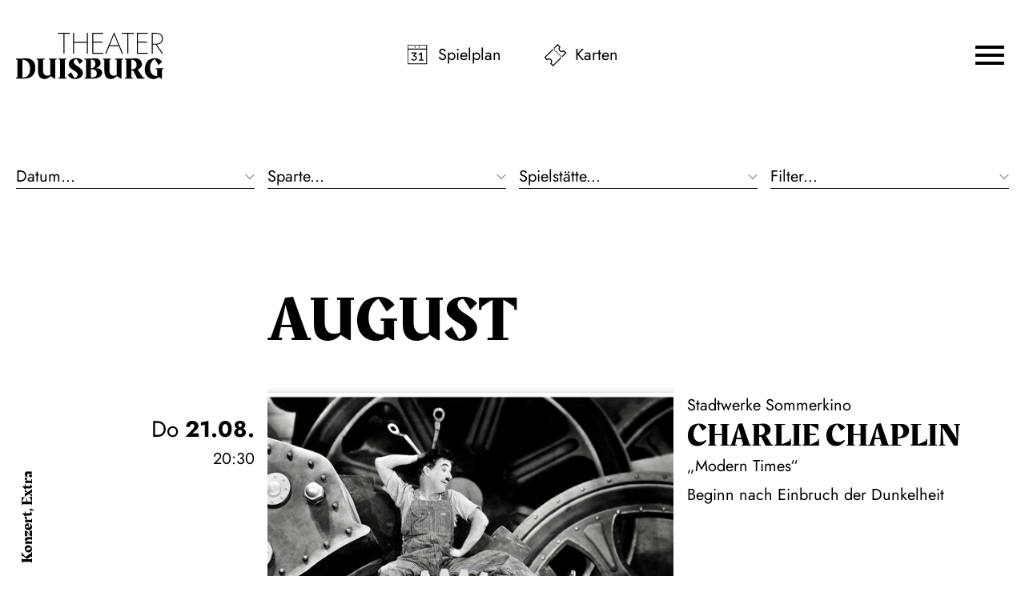

--- FILE ---
content_type: text/html; charset=utf-8
request_url: https://www.theater-duisburg.de/spielplan/kalender/2023-01/?scheduleScrollTo=2023-01-23
body_size: 313659
content:

<!DOCTYPE html>
<html lang="de" class="no-js">

<head><meta charset="utf-8" /><title>
	Kalender | Theater Duisburg
</title><meta name="description" content="Theater Duisburg" /><meta name="keywords" content="Theater, Duisburg, Schauspiel, Oper, Tanz, Theater Duisburg, Kalender" /><meta http-equiv="X-UA-Compatible" content="IE=edge">
<meta name="viewport" content="width=device-width, initial-scale=1.0, minimum-scale=1.0, maximum-scale=1.0, user-scalable=0">

<!-- favicon -->
<link rel="apple-touch-icon" sizes="180x180" href="/apple-touch-icon.png">
<link rel="icon" type="image/png" sizes="32x32" href="/favicon-32x32.png">
<link rel="icon" type="image/png" sizes="16x16" href="/favicon-16x16.png">
<link rel="manifest" href="/site.webmanifest">
<link rel="mask-icon" href="/safari-pinned-tab.svg" color="#000000">
<meta name="msapplication-TileColor" content="#000000">
<meta name="theme-color" content="#000000">

<!-- meta tags for seo -->
<meta name="author" content="Theater Duisburg" />
<meta name="generator" content="spiritec WebCMS für Opernhäuser und Theater" />
<meta name="robots" content="index, follow" />
<meta property="og:locale" content="de" />
<link href="/resources/css-bundles/all?v=63Ui7xUziZxxsTamO8U1PrRR88uPd0NESMreYD8mXaE1" rel="stylesheet"/>


<script src="/js-bundles/head?v=--xHsQ4LjvSbWMkqTT-cSe3oabvpRQ2EB-ZpFyv8U4Y1"></script>

<script>
    var SYSTEMURLBASE = '/';
    var CALLBACKURLBASE = '/callbacks/';
    var RESOURCES = {
        "IMAGE_ENLARGE": "Vergr&#246;&#223;ern",
        "IMAGE_REDUCE": "Verkleinern",
        "PRESSCART_ERROR_EMAIL": "Bitte geben Sie Ihre E-Mail-Adresse an.",
        "PRESSCART_ERROR_EDITORIALDEPARTMENT": "Bitte geben Sie Ihre Redaktion an.",
        "PRESSCART_FEEDBACK_DOCUMENTSSENT": "Ihre Pressemappe wurde Ihnen per E-Mail an die angegebene Adresse zugestellt.",
        "PRESSCART_REMOVEFROMCART": "Auswahl aufheben"
    };
    var PARAMETERNAMES = {
        "SEARCHTERM": "suchbegriff",
        "SEARCHPAGE": "seite"
    };
</script>

<script>
    window.spiritecApi.log = function () {}
</script>
</head>
<body id="ctl00_BodyElement" class="ua-chrome dev-desktoppc os-macos">
    <script>document.documentElement.className = document.documentElement.className.replace(/\bno-js\b/, 'js');</script>
    <a id="top"></a>

    <div id="js-popup-hook" style="display: none;"></div>
    
    

    <div id="ctl00_PageWrapperElement" class="page-wrapper">

        <header class="header page-outer" role="banner">
    <div class="page-inner">

        <a href="/" class="header__logo"></a>

        <div class="header__quicklinks">
            <ul class="menu1"><li class="level1 first menu-module-identifier-icon-spielplan"><a href="/spielplan/kalender/" class="level1">Spielplan</a></li><li class="level1 last menu-module-identifier-icon-karten"><a href="/karten/tickets/" class="level1">Karten</a></li></ul>
        </div>

        <a href="#" class="header__menutoggle js-marker-mainmenu-toggle"></a>
        
        
    </div>
</header>

<div class="mainmenu">
    <div class="mainmenu__header page-outer">
        <div class="mainmenu__headercontent page-inner">
            
            <a href="/" class="mainmenu__logo"></a>
            <a href="#" class="mainmenu__close"></a>

        </div>
    </div>
    
    <div class="mainmenu__content">
        <nav class="mainmenu__navigation" role="navigation">
            <ul class="menu1"><li class="level1 first path-selected has-subitems menu-module-identifier-season"><a href="/spielplan/" class="level1">Spielplan</a><ul class="menu2"><li class="level2 first selected menu-module-identifier-schedule"><a href="/spielplan/kalender/" class="level2">Kalender</a></li><li class="level2 menu-module-identifier-season-anchor-1 menu-module-identifier-auto-sort"><a href="/spielplan/schauspiel/" class="level2">Schauspiel</a></li><li class="level2 menu-module-identifier-season-anchor-2 menu-module-identifier-auto-sort"><a href="/spielplan/oper/" class="level2">Oper</a></li><li class="level2 menu-module-identifier-season-anchor-3 menu-module-identifier-auto-sort"><a href="/spielplan/ballett/" class="level2">Ballett</a></li><li class="level2 menu-module-identifier-season-anchor-4 menu-module-identifier-auto-sort"><a href="/spielplan/konzert/" class="level2">Konzert</a></li><li class="level2 menu-module-identifier-season-anchor-5 menu-module-identifier-auto-sort"><a href="/spielplan/jung/" class="level2">Jung</a></li><li class="level2 last menu-module-identifier-season-anchor-6 menu-module-identifier-auto-sort"><a href="/spielplan/extra/" class="level2">Extra</a></li></ul></li><li class="level1 has-subitems"><a href="/karten/" class="level1">Karten</a><ul class="menu2"><li class="level2 first"><a href="/karten/tickets/" class="level2">Tickets</a></li><li class="level2"><a href="/karten/abos/" class="level2">Abos</a></li><li class="level2"><a href="/karten/6er-4er-karte/" class="level2">6er- &amp; 4er-Karte</a></li><li class="level2 last"><a href="/karten/gutscheine/" class="level2">Gutscheine</a></li></ul></li><li class="level1 has-subitems"><a href="/ihr-besuch/" class="level1">Ihr Besuch</a><ul class="menu2"><li class="level2 first"><a href="/ihr-besuch/theater-duisburg/" class="level2">Theater Duisburg</a></li><li class="level2"><a href="/ihr-besuch/philharmonie-mercatorhalle/" class="level2">Philharmonie Mercatorhalle</a></li><li class="level2 last"><a href="/ihr-besuch/weitere-spielorte/" class="level2">Weitere Spielorte</a></li></ul></li><li class="level1 has-subitems"><a href="/jung/" class="level1">Jung</a><ul class="menu2"><li class="level2 first"><a href="/spielplan/jung/" class="level2">Programm 2025/26</a></li><li class="level2"><a href="/jung/theater-trifft-schule/" class="level2">Theater trifft Schule</a></li><li class="level2 has-subitems"><a href="/jung/spieltrieb/" class="level2">Spieltrieb</a></li><li class="level2"><a href="/jung/junge-oper-am-rhein/" class="level2">Junge Oper am Rhein</a></li><li class="level2"><a href="/jung/tanz-mit/" class="level2">Tanz mit!</a></li><li class="level2"><a href="/jung/ufo/" class="level2">UFO</a></li><li class="level2 last"><a href="/jung/klasseklassik/" class="level2">klasse.klassik</a></li></ul></li><li class="level1 last has-subitems"><a href="/ueber-uns/" class="level1">&#220;ber uns</a><ul class="menu2"><li class="level2 first"><a href="/ueber-uns/das-theater-duisburg/" class="level2">Das Theater Duisburg</a></li><li class="level2"><a href="/ueber-uns/schauspiel-duisburg/" class="level2">Schauspiel Duisburg </a></li><li class="level2"><a href="/ueber-uns/deutsche-oper-am-rhein/" class="level2">Deutsche Oper am Rhein</a></li><li class="level2"><a href="/ueber-uns/ballett-am-rhein/" class="level2">Ballett am Rhein</a></li><li class="level2"><a href="/ueber-uns/duisburger-philharmoniker/" class="level2">Duisburger Philharmoniker</a></li><li class="level2 last"><a href="/ueber-uns/jobs/" class="level2">Jobs</a></li></ul></li></ul>
        </nav>
        <div class="mainmenu__socialmedia">
            <div class="socialmedia">
                <div class="socialmediaicon__folder socialmediaicon__folder--inactive">
                    <button class="socialmediaicon__icon socialmediaicon__icon--facebook" aria-label="Facebook"></button>
                    <div class="socialmediaicon__foldericons">
                        <a target="_blank" href="https://de-de.facebook.com/duisburgerphilharmoniker/" class="socialmediaicon__subicon socialmediaicon__subicon--philharmoniker socialmediaicon__icon socialmediaicon__icon--facebook" aria-label="Facebook: Theater Duisburg"><span class="socialmediaicon__subiconcaption">Philharmoniker</span></a>
                        <a target="_blank" href="https://www.facebook.com/jungeoperamrhein" class="socialmediaicon__subicon socialmediaicon__subicon--jungeoper socialmediaicon__icon socialmediaicon__icon--facebook" aria-label="Facebook: Theater Duisburg"><span class="socialmediaicon__subiconcaption">Junge Oper</span></a>
                        <a target="_blank" href="https://www.facebook.com/ballettamrhein" class="socialmediaicon__subicon socialmediaicon__subicon--ballett socialmediaicon__icon socialmediaicon__icon--facebook" aria-label="Facebook: Theater Duisburg"><span class="socialmediaicon__subiconcaption">Ballett</span></a>
                        <a target="_blank" href="https://www.facebook.com/operamrhein" class="socialmediaicon__subicon socialmediaicon__subicon--oper socialmediaicon__icon socialmediaicon__icon--facebook" aria-label="Facebook: Theater Duisburg"><span class="socialmediaicon__subiconcaption">Oper</span></a>
                        <a target="_blank" href="https://www.facebook.com/schauspielduisburg" class="socialmediaicon__subicon socialmediaicon__subicon--schauspiel socialmediaicon__icon socialmediaicon__icon--facebook" aria-label="Facebook: Theater Duisburg"><span class="socialmediaicon__subiconcaption">Schauspiel</span></a>
                    </div>
                </div>
                <div class="socialmediaicon__folder socialmediaicon__folder--inactive">
                    <button class="socialmediaicon__icon socialmediaicon__icon--twitter" aria-label="Twitter"></button>
                    <div class="socialmediaicon__foldericons">
                        <a target="_blank" href="https://twitter.com/philharmoniker" class="socialmediaicon__subicon socialmediaicon__subicon--philharmoniker socialmediaicon__icon socialmediaicon__icon--twitter" aria-label="Twitter: Theater Duisburg"><span class="socialmediaicon__subiconcaption">Philharmoniker</span></a>
                    </div>
                </div>
                <div class="socialmediaicon__folder socialmediaicon__folder--inactive">
                    <button class="socialmediaicon__icon socialmediaicon__icon--instagram" aria-label="Instagram"></button>
                    <div class="socialmediaicon__foldericons">
                        <a target="_blank" href="https://www.instagram.com/duisburgerphilharmoniker/" class="socialmediaicon__subicon socialmediaicon__subicon--philharmoniker socialmediaicon__icon socialmediaicon__icon--instagram" aria-label="Instagram: Theater Duisburg"><span class="socialmediaicon__subiconcaption">Philharmoniker</span></a>
                        <a target="_blank" href="https://www.instagram.com/jungeoperamrhein/" class="socialmediaicon__subicon socialmediaicon__subicon--jungeoper socialmediaicon__icon socialmediaicon__icon--instagram" aria-label="Instagram: Theater Duisburg"><span class="socialmediaicon__subiconcaption">Junge Oper</span></a>
                        <a target="_blank" href="https://www.instagram.com/ballettamrhein/" class="socialmediaicon__subicon socialmediaicon__subicon--ballett socialmediaicon__icon socialmediaicon__icon--instagram" aria-label="Instagram: Theater Duisburg"><span class="socialmediaicon__subiconcaption">Ballett</span></a>
                        <a target="_blank" href="https://www.instagram.com/operamrhein/" class="socialmediaicon__subicon socialmediaicon__subicon--oper socialmediaicon__icon socialmediaicon__icon--instagram" aria-label="Instagram: DTheater Duisburg"><span class="socialmediaicon__subiconcaption">Oper</span></a>
                        <a target="_blank" href="https://www.instagram.com/spieltriebduisburg/" class="socialmediaicon__subicon socialmediaicon__subicon--spieltrieb socialmediaicon__icon socialmediaicon__icon--instagram" aria-label="Instagram: DTheater Duisburg"><span class="socialmediaicon__subiconcaption">Spieltrieb</span></a>
                    </div>
                </div>
                <div class="socialmediaicon__folder socialmediaicon__folder--inactive">
                    <button class="socialmediaicon__icon socialmediaicon__icon--youtube" aria-label="YouTube"></button>
                    <div class="socialmediaicon__foldericons">
                        <a target="_blank" href="https://www.youtube.com/channel/UCih78uCF3UuQj_krmfDLytQ" class="socialmediaicon__subicon socialmediaicon__subicon--philharmoniker socialmediaicon__icon socialmediaicon__icon--youtube" aria-label="Youtube: Theater Duisburg"><span class="socialmediaicon__subiconcaption">Philharmoniker</span></a>
                        <a target="_blank" href="https://www.youtube.com/BallettamRhein11" class="socialmediaicon__subicon socialmediaicon__subicon--ballett socialmediaicon__icon socialmediaicon__icon--youtube" aria-label="Youtube: Theater Duisburg"><span class="socialmediaicon__subiconcaption">Ballett</span></a>
                        <a target="_blank" href="https://www.youtube.com/DeutscheOperamRhein" class="socialmediaicon__subicon socialmediaicon__subicon--oper socialmediaicon__icon socialmediaicon__icon--youtube" aria-label="Youtube: Theater Duisburg"><span class="socialmediaicon__subiconcaption">Oper</span></a>
                        <a target="_blank" href="https://www.youtube.com/user/SpieltriebDuisburg" class="socialmediaicon__subicon socialmediaicon__subicon--spieltrieb socialmediaicon__icon socialmediaicon__icon--youtube" aria-label="Youtube: Theater Duisburg"><span class="socialmediaicon__subiconcaption">Spieltrieb</span></a>
                    </div>
                </div>
            </div>
        </div>
    </div>
</div>

<div class="demogrid page-outer">
    <div class="page-inner">
        <div class="demogrid__col">1</div>
        <div class="demogrid__col">2</div>
        <div class="demogrid__col">3</div>
        <div class="demogrid__col">4</div>
        <div class="demogrid__col">5</div>
        <div class="demogrid__col">6</div>
        <div class="demogrid__col">7</div>
        <div class="demogrid__col">8</div>
        <div class="demogrid__col">9</div>
        <div class="demogrid__col">10</div>
        <div class="demogrid__col">11</div>
        <div class="demogrid__col">12</div>
        <div class="demogrid__col">13</div>
        <div class="demogrid__col">14</div>
        <div class="demogrid__col">15</div>
        <div class="demogrid__col">16</div>
        <div class="demogrid__col">17</div>
        <div class="demogrid__col">18</div>
        <div class="demogrid__col">19</div>
        <div class="demogrid__col">20</div>
        <div class="demogrid__col">21</div>
        <div class="demogrid__col">22</div>
        <div class="demogrid__col">23</div>
        <div class="demogrid__col">24</div>
    </div>
</div>



        <main class="page-content" role="main">
            
    <div class="page-outer">
    <div class="page-inner">

        <div class="headline headline--size-h1 headline--align-center --width-schedule">
            <h1 class="headline__headline"></h1>
        </div>

    </div>
</div>

<div class="schedulefilter">
    <div class="schedulefilter__placeholder"></div>
    <div class="schedulefilter__contentwrapper js-schedule-filter">
        <div class="page-outer">
            <div class="page-inner">

                <div class="schedulefilter__mobilemenu">
                    <a href="#" class="schedulefilter__mobilemenulink schedulefilter__mobilemenulink--show">Filter einblenden</a>
                    <a href="#" class="schedulefilter__mobilemenulink schedulefilter__mobilemenulink--hide">Filter ausblenden</a>
                </div>
                <div class="schedulefilter__content">

                    <div class="schedulefilterdropdown schedulefilterdropdown--calendar js-marker-schedulefilterdropdown-date">
                        <a href="#" class="schedulefilterdropdown__link">Datum...</a>
                        <div class="schedulefilterdropdown__overlay js-schedule-calendar">
                            <a href="#" class="schedulefilterdropdown__close"></a>
                            <div class="calendar js-schedule-calendar">

    <div class="calendar__header">
        <a href="#" class="calendar__control calendar__control--prev"></a>
        <a href="#" class="calendar__control calendar__control--next"></a>
        <div class="calendar__headermonthwrapper">
                        <a href="/spielplan/kalender/2026-01/" class="calendar__headermonth month-2026-01 selected contains-today" data-filter-token="2026-01">Januar</a>
                        <a href="/spielplan/kalender/2026-02/" class="calendar__headermonth month-2026-02  " data-filter-token="2026-02">Februar</a>
                        <a href="/spielplan/kalender/2026-03/" class="calendar__headermonth month-2026-03  " data-filter-token="2026-03">M&#228;rz</a>
                        <a href="/spielplan/kalender/2026-04/" class="calendar__headermonth month-2026-04  " data-filter-token="2026-04">April</a>
                        <a href="/spielplan/kalender/2026-05/" class="calendar__headermonth month-2026-05  " data-filter-token="2026-05">Mai</a>
                        <a href="/spielplan/kalender/2026-06/" class="calendar__headermonth month-2026-06  " data-filter-token="2026-06">Juni</a>
                        <a href="/spielplan/kalender/2026-07/" class="calendar__headermonth month-2026-07  " data-filter-token="2026-07">Juli</a>
                    </div>
    </div>

    <div class="calendar__content">
                <div class="calendar__month month-2026-01 selected contains-today">
            <table class="calendar__table">
                <colgroup>
                    <col style="width: 14.28%;" />
                    <col style="width: 14.28%;" />
                    <col style="width: 14.28%;" />
                    <col style="width: 14.28%;" />
                    <col style="width: 14.28%;" />
                    <col style="width: 14.28%;" />
                    <col style="width: 14.28%;" />
                </colgroup>
                <thead>
                    <tr><th><span class="no-link">Mo</span></th><th><span class="no-link">Di</span></th><th><span class="no-link">Mi</span></th><th><span class="no-link">Do</span></th><th><span class="no-link">Fr</span></th><th><span class="no-link">Sa</span></th><th><span class="no-link">So</span></th></tr>
                </thead>
                <tbody>
                                        <tr>
                                                <td class="calendar__day day-01-2025-12-29   in-past  other-month  no-performances">
                                                        <span class="calendar__daylink calendar__daylink--no-link">29</span>
                                                    </td>
                                                <td class="calendar__day day-01-2025-12-30   in-past  other-month  no-performances">
                                                        <span class="calendar__daylink calendar__daylink--no-link">30</span>
                                                    </td>
                                                <td class="calendar__day day-01-2025-12-31   in-past  other-month  no-performances">
                                                        <span class="calendar__daylink calendar__daylink--no-link">31</span>
                                                    </td>
                                                <td class="calendar__day day-01-2026-01-01   in-past   has-performances ">
                                                        <a href="/spielplan/kalender/2026-01/?scheduleScrollTo=2026-01-01" data-anchor="2026-01-01" class="calendar__daylink calendar__daylink--has-link">1</a>
                                                    </td>
                                                <td class="calendar__day day-01-2026-01-02   in-past   has-performances ">
                                                        <a href="/spielplan/kalender/2026-01/?scheduleScrollTo=2026-01-02" data-anchor="2026-01-02" class="calendar__daylink calendar__daylink--has-link">2</a>
                                                    </td>
                                                <td class="calendar__day day-01-2026-01-03   in-past weekend  has-performances ">
                                                        <a href="/spielplan/kalender/2026-01/?scheduleScrollTo=2026-01-03" data-anchor="2026-01-03" class="calendar__daylink calendar__daylink--has-link">3</a>
                                                    </td>
                                                <td class="calendar__day day-01-2026-01-04   in-past weekend  has-performances ">
                                                        <a href="/spielplan/kalender/2026-01/?scheduleScrollTo=2026-01-04" data-anchor="2026-01-04" class="calendar__daylink calendar__daylink--has-link">4</a>
                                                    </td>
                                            </tr>
                                        <tr>
                                                <td class="calendar__day day-01-2026-01-05   in-past   has-performances ">
                                                        <a href="/spielplan/kalender/2026-01/?scheduleScrollTo=2026-01-05" data-anchor="2026-01-05" class="calendar__daylink calendar__daylink--has-link">5</a>
                                                    </td>
                                                <td class="calendar__day day-01-2026-01-06   in-past   has-performances ">
                                                        <a href="/spielplan/kalender/2026-01/?scheduleScrollTo=2026-01-06" data-anchor="2026-01-06" class="calendar__daylink calendar__daylink--has-link">6</a>
                                                    </td>
                                                <td class="calendar__day day-01-2026-01-07   in-past    no-performances">
                                                        <span class="calendar__daylink calendar__daylink--no-link">7</span>
                                                    </td>
                                                <td class="calendar__day day-01-2026-01-08   in-past   has-performances ">
                                                        <a href="/spielplan/kalender/2026-01/?scheduleScrollTo=2026-01-08" data-anchor="2026-01-08" class="calendar__daylink calendar__daylink--has-link">8</a>
                                                    </td>
                                                <td class="calendar__day day-01-2026-01-09   in-past   has-performances ">
                                                        <a href="/spielplan/kalender/2026-01/?scheduleScrollTo=2026-01-09" data-anchor="2026-01-09" class="calendar__daylink calendar__daylink--has-link">9</a>
                                                    </td>
                                                <td class="calendar__day day-01-2026-01-10   in-past weekend  has-performances ">
                                                        <a href="/spielplan/kalender/2026-01/?scheduleScrollTo=2026-01-10" data-anchor="2026-01-10" class="calendar__daylink calendar__daylink--has-link">10</a>
                                                    </td>
                                                <td class="calendar__day day-01-2026-01-11   in-past weekend  has-performances ">
                                                        <a href="/spielplan/kalender/2026-01/?scheduleScrollTo=2026-01-11" data-anchor="2026-01-11" class="calendar__daylink calendar__daylink--has-link">11</a>
                                                    </td>
                                            </tr>
                                        <tr>
                                                <td class="calendar__day day-01-2026-01-12   in-past    no-performances">
                                                        <span class="calendar__daylink calendar__daylink--no-link">12</span>
                                                    </td>
                                                <td class="calendar__day day-01-2026-01-13   in-past   has-performances ">
                                                        <a href="/spielplan/kalender/2026-01/?scheduleScrollTo=2026-01-13" data-anchor="2026-01-13" class="calendar__daylink calendar__daylink--has-link">13</a>
                                                    </td>
                                                <td class="calendar__day day-01-2026-01-14   in-past   has-performances ">
                                                        <a href="/spielplan/kalender/2026-01/?scheduleScrollTo=2026-01-14" data-anchor="2026-01-14" class="calendar__daylink calendar__daylink--has-link">14</a>
                                                    </td>
                                                <td class="calendar__day day-01-2026-01-15   in-past   has-performances ">
                                                        <a href="/spielplan/kalender/2026-01/?scheduleScrollTo=2026-01-15" data-anchor="2026-01-15" class="calendar__daylink calendar__daylink--has-link">15</a>
                                                    </td>
                                                <td class="calendar__day day-01-2026-01-16   in-past   has-performances ">
                                                        <a href="/spielplan/kalender/2026-01/?scheduleScrollTo=2026-01-16" data-anchor="2026-01-16" class="calendar__daylink calendar__daylink--has-link">16</a>
                                                    </td>
                                                <td class="calendar__day day-01-2026-01-17   in-past weekend  has-performances ">
                                                        <a href="/spielplan/kalender/2026-01/?scheduleScrollTo=2026-01-17" data-anchor="2026-01-17" class="calendar__daylink calendar__daylink--has-link">17</a>
                                                    </td>
                                                <td class="calendar__day day-01-2026-01-18   in-past weekend  has-performances ">
                                                        <a href="/spielplan/kalender/2026-01/?scheduleScrollTo=2026-01-18" data-anchor="2026-01-18" class="calendar__daylink calendar__daylink--has-link">18</a>
                                                    </td>
                                            </tr>
                                        <tr>
                                                <td class="calendar__day day-01-2026-01-19   in-past   has-performances ">
                                                        <a href="/spielplan/kalender/2026-01/?scheduleScrollTo=2026-01-19" data-anchor="2026-01-19" class="calendar__daylink calendar__daylink--has-link">19</a>
                                                    </td>
                                                <td class="calendar__day day-01-2026-01-20   in-past   has-performances ">
                                                        <a href="/spielplan/kalender/2026-01/?scheduleScrollTo=2026-01-20" data-anchor="2026-01-20" class="calendar__daylink calendar__daylink--has-link">20</a>
                                                    </td>
                                                <td class="calendar__day day-01-2026-01-21   in-past   has-performances ">
                                                        <a href="/spielplan/kalender/2026-01/?scheduleScrollTo=2026-01-21" data-anchor="2026-01-21" class="calendar__daylink calendar__daylink--has-link">21</a>
                                                    </td>
                                                <td class="calendar__day day-01-2026-01-22   in-past   has-performances ">
                                                        <a href="/spielplan/kalender/2026-01/?scheduleScrollTo=2026-01-22" data-anchor="2026-01-22" class="calendar__daylink calendar__daylink--has-link">22</a>
                                                    </td>
                                                <td class="calendar__day day-01-2026-01-23   in-past   has-performances ">
                                                        <a href="/spielplan/kalender/2026-01/?scheduleScrollTo=2026-01-23" data-anchor="2026-01-23" class="calendar__daylink calendar__daylink--has-link">23</a>
                                                    </td>
                                                <td class="calendar__day day-01-2026-01-24   in-past weekend  has-performances ">
                                                        <a href="/spielplan/kalender/2026-01/?scheduleScrollTo=2026-01-24" data-anchor="2026-01-24" class="calendar__daylink calendar__daylink--has-link">24</a>
                                                    </td>
                                                <td class="calendar__day day-01-2026-01-25 today   weekend  has-performances ">
                                                        <a href="/spielplan/kalender/2026-01/?scheduleScrollTo=2026-01-25" data-anchor="2026-01-25" class="calendar__daylink calendar__daylink--has-link">25</a>
                                                    </td>
                                            </tr>
                                        <tr>
                                                <td class="calendar__day day-01-2026-01-26      has-performances ">
                                                        <a href="/spielplan/kalender/2026-01/?scheduleScrollTo=2026-01-26" data-anchor="2026-01-26" class="calendar__daylink calendar__daylink--has-link">26</a>
                                                    </td>
                                                <td class="calendar__day day-01-2026-01-27      has-performances ">
                                                        <a href="/spielplan/kalender/2026-01/?scheduleScrollTo=2026-01-27" data-anchor="2026-01-27" class="calendar__daylink calendar__daylink--has-link">27</a>
                                                    </td>
                                                <td class="calendar__day day-01-2026-01-28      has-performances ">
                                                        <a href="/spielplan/kalender/2026-01/?scheduleScrollTo=2026-01-28" data-anchor="2026-01-28" class="calendar__daylink calendar__daylink--has-link">28</a>
                                                    </td>
                                                <td class="calendar__day day-01-2026-01-29      has-performances ">
                                                        <a href="/spielplan/kalender/2026-01/?scheduleScrollTo=2026-01-29" data-anchor="2026-01-29" class="calendar__daylink calendar__daylink--has-link">29</a>
                                                    </td>
                                                <td class="calendar__day day-01-2026-01-30      has-performances ">
                                                        <a href="/spielplan/kalender/2026-01/?scheduleScrollTo=2026-01-30" data-anchor="2026-01-30" class="calendar__daylink calendar__daylink--has-link">30</a>
                                                    </td>
                                                <td class="calendar__day day-01-2026-01-31    weekend  has-performances ">
                                                        <a href="/spielplan/kalender/2026-01/?scheduleScrollTo=2026-01-31" data-anchor="2026-01-31" class="calendar__daylink calendar__daylink--has-link">31</a>
                                                    </td>
                                                <td class="calendar__day day-01-2026-02-01    weekend other-month  no-performances">
                                                        <span class="calendar__daylink calendar__daylink--no-link">1</span>
                                                    </td>
                                            </tr>
                                    </tbody>
            </table>
        </div>
                <div class="calendar__month month-2026-02  ">
            <table class="calendar__table">
                <colgroup>
                    <col style="width: 14.28%;" />
                    <col style="width: 14.28%;" />
                    <col style="width: 14.28%;" />
                    <col style="width: 14.28%;" />
                    <col style="width: 14.28%;" />
                    <col style="width: 14.28%;" />
                    <col style="width: 14.28%;" />
                </colgroup>
                <thead>
                    <tr><th><span class="no-link">Mo</span></th><th><span class="no-link">Di</span></th><th><span class="no-link">Mi</span></th><th><span class="no-link">Do</span></th><th><span class="no-link">Fr</span></th><th><span class="no-link">Sa</span></th><th><span class="no-link">So</span></th></tr>
                </thead>
                <tbody>
                                        <tr>
                                                <td class="calendar__day day-02-2026-01-26     other-month  no-performances">
                                                        <span class="calendar__daylink calendar__daylink--no-link">26</span>
                                                    </td>
                                                <td class="calendar__day day-02-2026-01-27     other-month  no-performances">
                                                        <span class="calendar__daylink calendar__daylink--no-link">27</span>
                                                    </td>
                                                <td class="calendar__day day-02-2026-01-28     other-month  no-performances">
                                                        <span class="calendar__daylink calendar__daylink--no-link">28</span>
                                                    </td>
                                                <td class="calendar__day day-02-2026-01-29     other-month  no-performances">
                                                        <span class="calendar__daylink calendar__daylink--no-link">29</span>
                                                    </td>
                                                <td class="calendar__day day-02-2026-01-30     other-month  no-performances">
                                                        <span class="calendar__daylink calendar__daylink--no-link">30</span>
                                                    </td>
                                                <td class="calendar__day day-02-2026-01-31    weekend other-month  no-performances">
                                                        <span class="calendar__daylink calendar__daylink--no-link">31</span>
                                                    </td>
                                                <td class="calendar__day day-02-2026-02-01    weekend  has-performances ">
                                                        <a href="/spielplan/kalender/2026-02/?scheduleScrollTo=2026-02-01" data-anchor="2026-02-01" class="calendar__daylink calendar__daylink--has-link">1</a>
                                                    </td>
                                            </tr>
                                        <tr>
                                                <td class="calendar__day day-02-2026-02-02      has-performances ">
                                                        <a href="/spielplan/kalender/2026-02/?scheduleScrollTo=2026-02-02" data-anchor="2026-02-02" class="calendar__daylink calendar__daylink--has-link">2</a>
                                                    </td>
                                                <td class="calendar__day day-02-2026-02-03       no-performances">
                                                        <span class="calendar__daylink calendar__daylink--no-link">3</span>
                                                    </td>
                                                <td class="calendar__day day-02-2026-02-04      has-performances ">
                                                        <a href="/spielplan/kalender/2026-02/?scheduleScrollTo=2026-02-04" data-anchor="2026-02-04" class="calendar__daylink calendar__daylink--has-link">4</a>
                                                    </td>
                                                <td class="calendar__day day-02-2026-02-05      has-performances ">
                                                        <a href="/spielplan/kalender/2026-02/?scheduleScrollTo=2026-02-05" data-anchor="2026-02-05" class="calendar__daylink calendar__daylink--has-link">5</a>
                                                    </td>
                                                <td class="calendar__day day-02-2026-02-06      has-performances ">
                                                        <a href="/spielplan/kalender/2026-02/?scheduleScrollTo=2026-02-06" data-anchor="2026-02-06" class="calendar__daylink calendar__daylink--has-link">6</a>
                                                    </td>
                                                <td class="calendar__day day-02-2026-02-07    weekend  has-performances ">
                                                        <a href="/spielplan/kalender/2026-02/?scheduleScrollTo=2026-02-07" data-anchor="2026-02-07" class="calendar__daylink calendar__daylink--has-link">7</a>
                                                    </td>
                                                <td class="calendar__day day-02-2026-02-08    weekend  has-performances ">
                                                        <a href="/spielplan/kalender/2026-02/?scheduleScrollTo=2026-02-08" data-anchor="2026-02-08" class="calendar__daylink calendar__daylink--has-link">8</a>
                                                    </td>
                                            </tr>
                                        <tr>
                                                <td class="calendar__day day-02-2026-02-09      has-performances ">
                                                        <a href="/spielplan/kalender/2026-02/?scheduleScrollTo=2026-02-09" data-anchor="2026-02-09" class="calendar__daylink calendar__daylink--has-link">9</a>
                                                    </td>
                                                <td class="calendar__day day-02-2026-02-10      has-performances ">
                                                        <a href="/spielplan/kalender/2026-02/?scheduleScrollTo=2026-02-10" data-anchor="2026-02-10" class="calendar__daylink calendar__daylink--has-link">10</a>
                                                    </td>
                                                <td class="calendar__day day-02-2026-02-11      has-performances ">
                                                        <a href="/spielplan/kalender/2026-02/?scheduleScrollTo=2026-02-11" data-anchor="2026-02-11" class="calendar__daylink calendar__daylink--has-link">11</a>
                                                    </td>
                                                <td class="calendar__day day-02-2026-02-12      has-performances ">
                                                        <a href="/spielplan/kalender/2026-02/?scheduleScrollTo=2026-02-12" data-anchor="2026-02-12" class="calendar__daylink calendar__daylink--has-link">12</a>
                                                    </td>
                                                <td class="calendar__day day-02-2026-02-13      has-performances ">
                                                        <a href="/spielplan/kalender/2026-02/?scheduleScrollTo=2026-02-13" data-anchor="2026-02-13" class="calendar__daylink calendar__daylink--has-link">13</a>
                                                    </td>
                                                <td class="calendar__day day-02-2026-02-14    weekend  has-performances ">
                                                        <a href="/spielplan/kalender/2026-02/?scheduleScrollTo=2026-02-14" data-anchor="2026-02-14" class="calendar__daylink calendar__daylink--has-link">14</a>
                                                    </td>
                                                <td class="calendar__day day-02-2026-02-15    weekend  has-performances ">
                                                        <a href="/spielplan/kalender/2026-02/?scheduleScrollTo=2026-02-15" data-anchor="2026-02-15" class="calendar__daylink calendar__daylink--has-link">15</a>
                                                    </td>
                                            </tr>
                                        <tr>
                                                <td class="calendar__day day-02-2026-02-16       no-performances">
                                                        <span class="calendar__daylink calendar__daylink--no-link">16</span>
                                                    </td>
                                                <td class="calendar__day day-02-2026-02-17       no-performances">
                                                        <span class="calendar__daylink calendar__daylink--no-link">17</span>
                                                    </td>
                                                <td class="calendar__day day-02-2026-02-18       no-performances">
                                                        <span class="calendar__daylink calendar__daylink--no-link">18</span>
                                                    </td>
                                                <td class="calendar__day day-02-2026-02-19      has-performances ">
                                                        <a href="/spielplan/kalender/2026-02/?scheduleScrollTo=2026-02-19" data-anchor="2026-02-19" class="calendar__daylink calendar__daylink--has-link">19</a>
                                                    </td>
                                                <td class="calendar__day day-02-2026-02-20      has-performances ">
                                                        <a href="/spielplan/kalender/2026-02/?scheduleScrollTo=2026-02-20" data-anchor="2026-02-20" class="calendar__daylink calendar__daylink--has-link">20</a>
                                                    </td>
                                                <td class="calendar__day day-02-2026-02-21    weekend  has-performances ">
                                                        <a href="/spielplan/kalender/2026-02/?scheduleScrollTo=2026-02-21" data-anchor="2026-02-21" class="calendar__daylink calendar__daylink--has-link">21</a>
                                                    </td>
                                                <td class="calendar__day day-02-2026-02-22    weekend  has-performances ">
                                                        <a href="/spielplan/kalender/2026-02/?scheduleScrollTo=2026-02-22" data-anchor="2026-02-22" class="calendar__daylink calendar__daylink--has-link">22</a>
                                                    </td>
                                            </tr>
                                        <tr>
                                                <td class="calendar__day day-02-2026-02-23      has-performances ">
                                                        <a href="/spielplan/kalender/2026-02/?scheduleScrollTo=2026-02-23" data-anchor="2026-02-23" class="calendar__daylink calendar__daylink--has-link">23</a>
                                                    </td>
                                                <td class="calendar__day day-02-2026-02-24       no-performances">
                                                        <span class="calendar__daylink calendar__daylink--no-link">24</span>
                                                    </td>
                                                <td class="calendar__day day-02-2026-02-25      has-performances ">
                                                        <a href="/spielplan/kalender/2026-02/?scheduleScrollTo=2026-02-25" data-anchor="2026-02-25" class="calendar__daylink calendar__daylink--has-link">25</a>
                                                    </td>
                                                <td class="calendar__day day-02-2026-02-26      has-performances ">
                                                        <a href="/spielplan/kalender/2026-02/?scheduleScrollTo=2026-02-26" data-anchor="2026-02-26" class="calendar__daylink calendar__daylink--has-link">26</a>
                                                    </td>
                                                <td class="calendar__day day-02-2026-02-27      has-performances ">
                                                        <a href="/spielplan/kalender/2026-02/?scheduleScrollTo=2026-02-27" data-anchor="2026-02-27" class="calendar__daylink calendar__daylink--has-link">27</a>
                                                    </td>
                                                <td class="calendar__day day-02-2026-02-28    weekend  has-performances ">
                                                        <a href="/spielplan/kalender/2026-02/?scheduleScrollTo=2026-02-28" data-anchor="2026-02-28" class="calendar__daylink calendar__daylink--has-link">28</a>
                                                    </td>
                                                <td class="calendar__day day-02-2026-03-01    weekend other-month  no-performances">
                                                        <span class="calendar__daylink calendar__daylink--no-link">1</span>
                                                    </td>
                                            </tr>
                                    </tbody>
            </table>
        </div>
                <div class="calendar__month month-2026-03  ">
            <table class="calendar__table">
                <colgroup>
                    <col style="width: 14.28%;" />
                    <col style="width: 14.28%;" />
                    <col style="width: 14.28%;" />
                    <col style="width: 14.28%;" />
                    <col style="width: 14.28%;" />
                    <col style="width: 14.28%;" />
                    <col style="width: 14.28%;" />
                </colgroup>
                <thead>
                    <tr><th><span class="no-link">Mo</span></th><th><span class="no-link">Di</span></th><th><span class="no-link">Mi</span></th><th><span class="no-link">Do</span></th><th><span class="no-link">Fr</span></th><th><span class="no-link">Sa</span></th><th><span class="no-link">So</span></th></tr>
                </thead>
                <tbody>
                                        <tr>
                                                <td class="calendar__day day-03-2026-02-23     other-month  no-performances">
                                                        <span class="calendar__daylink calendar__daylink--no-link">23</span>
                                                    </td>
                                                <td class="calendar__day day-03-2026-02-24     other-month  no-performances">
                                                        <span class="calendar__daylink calendar__daylink--no-link">24</span>
                                                    </td>
                                                <td class="calendar__day day-03-2026-02-25     other-month  no-performances">
                                                        <span class="calendar__daylink calendar__daylink--no-link">25</span>
                                                    </td>
                                                <td class="calendar__day day-03-2026-02-26     other-month  no-performances">
                                                        <span class="calendar__daylink calendar__daylink--no-link">26</span>
                                                    </td>
                                                <td class="calendar__day day-03-2026-02-27     other-month  no-performances">
                                                        <span class="calendar__daylink calendar__daylink--no-link">27</span>
                                                    </td>
                                                <td class="calendar__day day-03-2026-02-28    weekend other-month  no-performances">
                                                        <span class="calendar__daylink calendar__daylink--no-link">28</span>
                                                    </td>
                                                <td class="calendar__day day-03-2026-03-01    weekend  has-performances ">
                                                        <a href="/spielplan/kalender/2026-03/?scheduleScrollTo=2026-03-01" data-anchor="2026-03-01" class="calendar__daylink calendar__daylink--has-link">1</a>
                                                    </td>
                                            </tr>
                                        <tr>
                                                <td class="calendar__day day-03-2026-03-02      has-performances ">
                                                        <a href="/spielplan/kalender/2026-03/?scheduleScrollTo=2026-03-02" data-anchor="2026-03-02" class="calendar__daylink calendar__daylink--has-link">2</a>
                                                    </td>
                                                <td class="calendar__day day-03-2026-03-03      has-performances ">
                                                        <a href="/spielplan/kalender/2026-03/?scheduleScrollTo=2026-03-03" data-anchor="2026-03-03" class="calendar__daylink calendar__daylink--has-link">3</a>
                                                    </td>
                                                <td class="calendar__day day-03-2026-03-04      has-performances ">
                                                        <a href="/spielplan/kalender/2026-03/?scheduleScrollTo=2026-03-04" data-anchor="2026-03-04" class="calendar__daylink calendar__daylink--has-link">4</a>
                                                    </td>
                                                <td class="calendar__day day-03-2026-03-05      has-performances ">
                                                        <a href="/spielplan/kalender/2026-03/?scheduleScrollTo=2026-03-05" data-anchor="2026-03-05" class="calendar__daylink calendar__daylink--has-link">5</a>
                                                    </td>
                                                <td class="calendar__day day-03-2026-03-06      has-performances ">
                                                        <a href="/spielplan/kalender/2026-03/?scheduleScrollTo=2026-03-06" data-anchor="2026-03-06" class="calendar__daylink calendar__daylink--has-link">6</a>
                                                    </td>
                                                <td class="calendar__day day-03-2026-03-07    weekend  has-performances ">
                                                        <a href="/spielplan/kalender/2026-03/?scheduleScrollTo=2026-03-07" data-anchor="2026-03-07" class="calendar__daylink calendar__daylink--has-link">7</a>
                                                    </td>
                                                <td class="calendar__day day-03-2026-03-08    weekend  has-performances ">
                                                        <a href="/spielplan/kalender/2026-03/?scheduleScrollTo=2026-03-08" data-anchor="2026-03-08" class="calendar__daylink calendar__daylink--has-link">8</a>
                                                    </td>
                                            </tr>
                                        <tr>
                                                <td class="calendar__day day-03-2026-03-09      has-performances ">
                                                        <a href="/spielplan/kalender/2026-03/?scheduleScrollTo=2026-03-09" data-anchor="2026-03-09" class="calendar__daylink calendar__daylink--has-link">9</a>
                                                    </td>
                                                <td class="calendar__day day-03-2026-03-10       no-performances">
                                                        <span class="calendar__daylink calendar__daylink--no-link">10</span>
                                                    </td>
                                                <td class="calendar__day day-03-2026-03-11      has-performances ">
                                                        <a href="/spielplan/kalender/2026-03/?scheduleScrollTo=2026-03-11" data-anchor="2026-03-11" class="calendar__daylink calendar__daylink--has-link">11</a>
                                                    </td>
                                                <td class="calendar__day day-03-2026-03-12      has-performances ">
                                                        <a href="/spielplan/kalender/2026-03/?scheduleScrollTo=2026-03-12" data-anchor="2026-03-12" class="calendar__daylink calendar__daylink--has-link">12</a>
                                                    </td>
                                                <td class="calendar__day day-03-2026-03-13      has-performances ">
                                                        <a href="/spielplan/kalender/2026-03/?scheduleScrollTo=2026-03-13" data-anchor="2026-03-13" class="calendar__daylink calendar__daylink--has-link">13</a>
                                                    </td>
                                                <td class="calendar__day day-03-2026-03-14    weekend  has-performances ">
                                                        <a href="/spielplan/kalender/2026-03/?scheduleScrollTo=2026-03-14" data-anchor="2026-03-14" class="calendar__daylink calendar__daylink--has-link">14</a>
                                                    </td>
                                                <td class="calendar__day day-03-2026-03-15    weekend  has-performances ">
                                                        <a href="/spielplan/kalender/2026-03/?scheduleScrollTo=2026-03-15" data-anchor="2026-03-15" class="calendar__daylink calendar__daylink--has-link">15</a>
                                                    </td>
                                            </tr>
                                        <tr>
                                                <td class="calendar__day day-03-2026-03-16      has-performances ">
                                                        <a href="/spielplan/kalender/2026-03/?scheduleScrollTo=2026-03-16" data-anchor="2026-03-16" class="calendar__daylink calendar__daylink--has-link">16</a>
                                                    </td>
                                                <td class="calendar__day day-03-2026-03-17      has-performances ">
                                                        <a href="/spielplan/kalender/2026-03/?scheduleScrollTo=2026-03-17" data-anchor="2026-03-17" class="calendar__daylink calendar__daylink--has-link">17</a>
                                                    </td>
                                                <td class="calendar__day day-03-2026-03-18      has-performances ">
                                                        <a href="/spielplan/kalender/2026-03/?scheduleScrollTo=2026-03-18" data-anchor="2026-03-18" class="calendar__daylink calendar__daylink--has-link">18</a>
                                                    </td>
                                                <td class="calendar__day day-03-2026-03-19      has-performances ">
                                                        <a href="/spielplan/kalender/2026-03/?scheduleScrollTo=2026-03-19" data-anchor="2026-03-19" class="calendar__daylink calendar__daylink--has-link">19</a>
                                                    </td>
                                                <td class="calendar__day day-03-2026-03-20      has-performances ">
                                                        <a href="/spielplan/kalender/2026-03/?scheduleScrollTo=2026-03-20" data-anchor="2026-03-20" class="calendar__daylink calendar__daylink--has-link">20</a>
                                                    </td>
                                                <td class="calendar__day day-03-2026-03-21    weekend  has-performances ">
                                                        <a href="/spielplan/kalender/2026-03/?scheduleScrollTo=2026-03-21" data-anchor="2026-03-21" class="calendar__daylink calendar__daylink--has-link">21</a>
                                                    </td>
                                                <td class="calendar__day day-03-2026-03-22    weekend  has-performances ">
                                                        <a href="/spielplan/kalender/2026-03/?scheduleScrollTo=2026-03-22" data-anchor="2026-03-22" class="calendar__daylink calendar__daylink--has-link">22</a>
                                                    </td>
                                            </tr>
                                        <tr>
                                                <td class="calendar__day day-03-2026-03-23      has-performances ">
                                                        <a href="/spielplan/kalender/2026-03/?scheduleScrollTo=2026-03-23" data-anchor="2026-03-23" class="calendar__daylink calendar__daylink--has-link">23</a>
                                                    </td>
                                                <td class="calendar__day day-03-2026-03-24      has-performances ">
                                                        <a href="/spielplan/kalender/2026-03/?scheduleScrollTo=2026-03-24" data-anchor="2026-03-24" class="calendar__daylink calendar__daylink--has-link">24</a>
                                                    </td>
                                                <td class="calendar__day day-03-2026-03-25      has-performances ">
                                                        <a href="/spielplan/kalender/2026-03/?scheduleScrollTo=2026-03-25" data-anchor="2026-03-25" class="calendar__daylink calendar__daylink--has-link">25</a>
                                                    </td>
                                                <td class="calendar__day day-03-2026-03-26      has-performances ">
                                                        <a href="/spielplan/kalender/2026-03/?scheduleScrollTo=2026-03-26" data-anchor="2026-03-26" class="calendar__daylink calendar__daylink--has-link">26</a>
                                                    </td>
                                                <td class="calendar__day day-03-2026-03-27      has-performances ">
                                                        <a href="/spielplan/kalender/2026-03/?scheduleScrollTo=2026-03-27" data-anchor="2026-03-27" class="calendar__daylink calendar__daylink--has-link">27</a>
                                                    </td>
                                                <td class="calendar__day day-03-2026-03-28    weekend  has-performances ">
                                                        <a href="/spielplan/kalender/2026-03/?scheduleScrollTo=2026-03-28" data-anchor="2026-03-28" class="calendar__daylink calendar__daylink--has-link">28</a>
                                                    </td>
                                                <td class="calendar__day day-03-2026-03-29    weekend  has-performances ">
                                                        <a href="/spielplan/kalender/2026-03/?scheduleScrollTo=2026-03-29" data-anchor="2026-03-29" class="calendar__daylink calendar__daylink--has-link">29</a>
                                                    </td>
                                            </tr>
                                        <tr>
                                                <td class="calendar__day day-03-2026-03-30       no-performances">
                                                        <span class="calendar__daylink calendar__daylink--no-link">30</span>
                                                    </td>
                                                <td class="calendar__day day-03-2026-03-31       no-performances">
                                                        <span class="calendar__daylink calendar__daylink--no-link">31</span>
                                                    </td>
                                                <td class="calendar__day day-03-2026-04-01     other-month  no-performances">
                                                        <span class="calendar__daylink calendar__daylink--no-link">1</span>
                                                    </td>
                                                <td class="calendar__day day-03-2026-04-02     other-month  no-performances">
                                                        <span class="calendar__daylink calendar__daylink--no-link">2</span>
                                                    </td>
                                                <td class="calendar__day day-03-2026-04-03     other-month  no-performances">
                                                        <span class="calendar__daylink calendar__daylink--no-link">3</span>
                                                    </td>
                                                <td class="calendar__day day-03-2026-04-04    weekend other-month  no-performances">
                                                        <span class="calendar__daylink calendar__daylink--no-link">4</span>
                                                    </td>
                                                <td class="calendar__day day-03-2026-04-05    weekend other-month  no-performances">
                                                        <span class="calendar__daylink calendar__daylink--no-link">5</span>
                                                    </td>
                                            </tr>
                                    </tbody>
            </table>
        </div>
                <div class="calendar__month month-2026-04  ">
            <table class="calendar__table">
                <colgroup>
                    <col style="width: 14.28%;" />
                    <col style="width: 14.28%;" />
                    <col style="width: 14.28%;" />
                    <col style="width: 14.28%;" />
                    <col style="width: 14.28%;" />
                    <col style="width: 14.28%;" />
                    <col style="width: 14.28%;" />
                </colgroup>
                <thead>
                    <tr><th><span class="no-link">Mo</span></th><th><span class="no-link">Di</span></th><th><span class="no-link">Mi</span></th><th><span class="no-link">Do</span></th><th><span class="no-link">Fr</span></th><th><span class="no-link">Sa</span></th><th><span class="no-link">So</span></th></tr>
                </thead>
                <tbody>
                                        <tr>
                                                <td class="calendar__day day-04-2026-03-30     other-month  no-performances">
                                                        <span class="calendar__daylink calendar__daylink--no-link">30</span>
                                                    </td>
                                                <td class="calendar__day day-04-2026-03-31     other-month  no-performances">
                                                        <span class="calendar__daylink calendar__daylink--no-link">31</span>
                                                    </td>
                                                <td class="calendar__day day-04-2026-04-01      has-performances ">
                                                        <a href="/spielplan/kalender/2026-04/?scheduleScrollTo=2026-04-01" data-anchor="2026-04-01" class="calendar__daylink calendar__daylink--has-link">1</a>
                                                    </td>
                                                <td class="calendar__day day-04-2026-04-02      has-performances ">
                                                        <a href="/spielplan/kalender/2026-04/?scheduleScrollTo=2026-04-02" data-anchor="2026-04-02" class="calendar__daylink calendar__daylink--has-link">2</a>
                                                    </td>
                                                <td class="calendar__day day-04-2026-04-03       no-performances">
                                                        <span class="calendar__daylink calendar__daylink--no-link">3</span>
                                                    </td>
                                                <td class="calendar__day day-04-2026-04-04    weekend  has-performances ">
                                                        <a href="/spielplan/kalender/2026-04/?scheduleScrollTo=2026-04-04" data-anchor="2026-04-04" class="calendar__daylink calendar__daylink--has-link">4</a>
                                                    </td>
                                                <td class="calendar__day day-04-2026-04-05    weekend  has-performances ">
                                                        <a href="/spielplan/kalender/2026-04/?scheduleScrollTo=2026-04-05" data-anchor="2026-04-05" class="calendar__daylink calendar__daylink--has-link">5</a>
                                                    </td>
                                            </tr>
                                        <tr>
                                                <td class="calendar__day day-04-2026-04-06      has-performances ">
                                                        <a href="/spielplan/kalender/2026-04/?scheduleScrollTo=2026-04-06" data-anchor="2026-04-06" class="calendar__daylink calendar__daylink--has-link">6</a>
                                                    </td>
                                                <td class="calendar__day day-04-2026-04-07       no-performances">
                                                        <span class="calendar__daylink calendar__daylink--no-link">7</span>
                                                    </td>
                                                <td class="calendar__day day-04-2026-04-08       no-performances">
                                                        <span class="calendar__daylink calendar__daylink--no-link">8</span>
                                                    </td>
                                                <td class="calendar__day day-04-2026-04-09       no-performances">
                                                        <span class="calendar__daylink calendar__daylink--no-link">9</span>
                                                    </td>
                                                <td class="calendar__day day-04-2026-04-10      has-performances ">
                                                        <a href="/spielplan/kalender/2026-04/?scheduleScrollTo=2026-04-10" data-anchor="2026-04-10" class="calendar__daylink calendar__daylink--has-link">10</a>
                                                    </td>
                                                <td class="calendar__day day-04-2026-04-11    weekend  has-performances ">
                                                        <a href="/spielplan/kalender/2026-04/?scheduleScrollTo=2026-04-11" data-anchor="2026-04-11" class="calendar__daylink calendar__daylink--has-link">11</a>
                                                    </td>
                                                <td class="calendar__day day-04-2026-04-12    weekend  has-performances ">
                                                        <a href="/spielplan/kalender/2026-04/?scheduleScrollTo=2026-04-12" data-anchor="2026-04-12" class="calendar__daylink calendar__daylink--has-link">12</a>
                                                    </td>
                                            </tr>
                                        <tr>
                                                <td class="calendar__day day-04-2026-04-13       no-performances">
                                                        <span class="calendar__daylink calendar__daylink--no-link">13</span>
                                                    </td>
                                                <td class="calendar__day day-04-2026-04-14       no-performances">
                                                        <span class="calendar__daylink calendar__daylink--no-link">14</span>
                                                    </td>
                                                <td class="calendar__day day-04-2026-04-15       no-performances">
                                                        <span class="calendar__daylink calendar__daylink--no-link">15</span>
                                                    </td>
                                                <td class="calendar__day day-04-2026-04-16       no-performances">
                                                        <span class="calendar__daylink calendar__daylink--no-link">16</span>
                                                    </td>
                                                <td class="calendar__day day-04-2026-04-17      has-performances ">
                                                        <a href="/spielplan/kalender/2026-04/?scheduleScrollTo=2026-04-17" data-anchor="2026-04-17" class="calendar__daylink calendar__daylink--has-link">17</a>
                                                    </td>
                                                <td class="calendar__day day-04-2026-04-18    weekend  has-performances ">
                                                        <a href="/spielplan/kalender/2026-04/?scheduleScrollTo=2026-04-18" data-anchor="2026-04-18" class="calendar__daylink calendar__daylink--has-link">18</a>
                                                    </td>
                                                <td class="calendar__day day-04-2026-04-19    weekend  has-performances ">
                                                        <a href="/spielplan/kalender/2026-04/?scheduleScrollTo=2026-04-19" data-anchor="2026-04-19" class="calendar__daylink calendar__daylink--has-link">19</a>
                                                    </td>
                                            </tr>
                                        <tr>
                                                <td class="calendar__day day-04-2026-04-20      has-performances ">
                                                        <a href="/spielplan/kalender/2026-04/?scheduleScrollTo=2026-04-20" data-anchor="2026-04-20" class="calendar__daylink calendar__daylink--has-link">20</a>
                                                    </td>
                                                <td class="calendar__day day-04-2026-04-21      has-performances ">
                                                        <a href="/spielplan/kalender/2026-04/?scheduleScrollTo=2026-04-21" data-anchor="2026-04-21" class="calendar__daylink calendar__daylink--has-link">21</a>
                                                    </td>
                                                <td class="calendar__day day-04-2026-04-22      has-performances ">
                                                        <a href="/spielplan/kalender/2026-04/?scheduleScrollTo=2026-04-22" data-anchor="2026-04-22" class="calendar__daylink calendar__daylink--has-link">22</a>
                                                    </td>
                                                <td class="calendar__day day-04-2026-04-23      has-performances ">
                                                        <a href="/spielplan/kalender/2026-04/?scheduleScrollTo=2026-04-23" data-anchor="2026-04-23" class="calendar__daylink calendar__daylink--has-link">23</a>
                                                    </td>
                                                <td class="calendar__day day-04-2026-04-24      has-performances ">
                                                        <a href="/spielplan/kalender/2026-04/?scheduleScrollTo=2026-04-24" data-anchor="2026-04-24" class="calendar__daylink calendar__daylink--has-link">24</a>
                                                    </td>
                                                <td class="calendar__day day-04-2026-04-25    weekend  has-performances ">
                                                        <a href="/spielplan/kalender/2026-04/?scheduleScrollTo=2026-04-25" data-anchor="2026-04-25" class="calendar__daylink calendar__daylink--has-link">25</a>
                                                    </td>
                                                <td class="calendar__day day-04-2026-04-26    weekend  has-performances ">
                                                        <a href="/spielplan/kalender/2026-04/?scheduleScrollTo=2026-04-26" data-anchor="2026-04-26" class="calendar__daylink calendar__daylink--has-link">26</a>
                                                    </td>
                                            </tr>
                                        <tr>
                                                <td class="calendar__day day-04-2026-04-27      has-performances ">
                                                        <a href="/spielplan/kalender/2026-04/?scheduleScrollTo=2026-04-27" data-anchor="2026-04-27" class="calendar__daylink calendar__daylink--has-link">27</a>
                                                    </td>
                                                <td class="calendar__day day-04-2026-04-28      has-performances ">
                                                        <a href="/spielplan/kalender/2026-04/?scheduleScrollTo=2026-04-28" data-anchor="2026-04-28" class="calendar__daylink calendar__daylink--has-link">28</a>
                                                    </td>
                                                <td class="calendar__day day-04-2026-04-29      has-performances ">
                                                        <a href="/spielplan/kalender/2026-04/?scheduleScrollTo=2026-04-29" data-anchor="2026-04-29" class="calendar__daylink calendar__daylink--has-link">29</a>
                                                    </td>
                                                <td class="calendar__day day-04-2026-04-30      has-performances ">
                                                        <a href="/spielplan/kalender/2026-04/?scheduleScrollTo=2026-04-30" data-anchor="2026-04-30" class="calendar__daylink calendar__daylink--has-link">30</a>
                                                    </td>
                                                <td class="calendar__day day-04-2026-05-01     other-month  no-performances">
                                                        <span class="calendar__daylink calendar__daylink--no-link">1</span>
                                                    </td>
                                                <td class="calendar__day day-04-2026-05-02    weekend other-month  no-performances">
                                                        <span class="calendar__daylink calendar__daylink--no-link">2</span>
                                                    </td>
                                                <td class="calendar__day day-04-2026-05-03    weekend other-month  no-performances">
                                                        <span class="calendar__daylink calendar__daylink--no-link">3</span>
                                                    </td>
                                            </tr>
                                    </tbody>
            </table>
        </div>
                <div class="calendar__month month-2026-05  ">
            <table class="calendar__table">
                <colgroup>
                    <col style="width: 14.28%;" />
                    <col style="width: 14.28%;" />
                    <col style="width: 14.28%;" />
                    <col style="width: 14.28%;" />
                    <col style="width: 14.28%;" />
                    <col style="width: 14.28%;" />
                    <col style="width: 14.28%;" />
                </colgroup>
                <thead>
                    <tr><th><span class="no-link">Mo</span></th><th><span class="no-link">Di</span></th><th><span class="no-link">Mi</span></th><th><span class="no-link">Do</span></th><th><span class="no-link">Fr</span></th><th><span class="no-link">Sa</span></th><th><span class="no-link">So</span></th></tr>
                </thead>
                <tbody>
                                        <tr>
                                                <td class="calendar__day day-05-2026-04-27     other-month  no-performances">
                                                        <span class="calendar__daylink calendar__daylink--no-link">27</span>
                                                    </td>
                                                <td class="calendar__day day-05-2026-04-28     other-month  no-performances">
                                                        <span class="calendar__daylink calendar__daylink--no-link">28</span>
                                                    </td>
                                                <td class="calendar__day day-05-2026-04-29     other-month  no-performances">
                                                        <span class="calendar__daylink calendar__daylink--no-link">29</span>
                                                    </td>
                                                <td class="calendar__day day-05-2026-04-30     other-month  no-performances">
                                                        <span class="calendar__daylink calendar__daylink--no-link">30</span>
                                                    </td>
                                                <td class="calendar__day day-05-2026-05-01       no-performances">
                                                        <span class="calendar__daylink calendar__daylink--no-link">1</span>
                                                    </td>
                                                <td class="calendar__day day-05-2026-05-02    weekend  has-performances ">
                                                        <a href="/spielplan/kalender/2026-05/?scheduleScrollTo=2026-05-02" data-anchor="2026-05-02" class="calendar__daylink calendar__daylink--has-link">2</a>
                                                    </td>
                                                <td class="calendar__day day-05-2026-05-03    weekend  has-performances ">
                                                        <a href="/spielplan/kalender/2026-05/?scheduleScrollTo=2026-05-03" data-anchor="2026-05-03" class="calendar__daylink calendar__daylink--has-link">3</a>
                                                    </td>
                                            </tr>
                                        <tr>
                                                <td class="calendar__day day-05-2026-05-04      has-performances ">
                                                        <a href="/spielplan/kalender/2026-05/?scheduleScrollTo=2026-05-04" data-anchor="2026-05-04" class="calendar__daylink calendar__daylink--has-link">4</a>
                                                    </td>
                                                <td class="calendar__day day-05-2026-05-05      has-performances ">
                                                        <a href="/spielplan/kalender/2026-05/?scheduleScrollTo=2026-05-05" data-anchor="2026-05-05" class="calendar__daylink calendar__daylink--has-link">5</a>
                                                    </td>
                                                <td class="calendar__day day-05-2026-05-06      has-performances ">
                                                        <a href="/spielplan/kalender/2026-05/?scheduleScrollTo=2026-05-06" data-anchor="2026-05-06" class="calendar__daylink calendar__daylink--has-link">6</a>
                                                    </td>
                                                <td class="calendar__day day-05-2026-05-07      has-performances ">
                                                        <a href="/spielplan/kalender/2026-05/?scheduleScrollTo=2026-05-07" data-anchor="2026-05-07" class="calendar__daylink calendar__daylink--has-link">7</a>
                                                    </td>
                                                <td class="calendar__day day-05-2026-05-08      has-performances ">
                                                        <a href="/spielplan/kalender/2026-05/?scheduleScrollTo=2026-05-08" data-anchor="2026-05-08" class="calendar__daylink calendar__daylink--has-link">8</a>
                                                    </td>
                                                <td class="calendar__day day-05-2026-05-09    weekend  has-performances ">
                                                        <a href="/spielplan/kalender/2026-05/?scheduleScrollTo=2026-05-09" data-anchor="2026-05-09" class="calendar__daylink calendar__daylink--has-link">9</a>
                                                    </td>
                                                <td class="calendar__day day-05-2026-05-10    weekend  has-performances ">
                                                        <a href="/spielplan/kalender/2026-05/?scheduleScrollTo=2026-05-10" data-anchor="2026-05-10" class="calendar__daylink calendar__daylink--has-link">10</a>
                                                    </td>
                                            </tr>
                                        <tr>
                                                <td class="calendar__day day-05-2026-05-11      has-performances ">
                                                        <a href="/spielplan/kalender/2026-05/?scheduleScrollTo=2026-05-11" data-anchor="2026-05-11" class="calendar__daylink calendar__daylink--has-link">11</a>
                                                    </td>
                                                <td class="calendar__day day-05-2026-05-12      has-performances ">
                                                        <a href="/spielplan/kalender/2026-05/?scheduleScrollTo=2026-05-12" data-anchor="2026-05-12" class="calendar__daylink calendar__daylink--has-link">12</a>
                                                    </td>
                                                <td class="calendar__day day-05-2026-05-13      has-performances ">
                                                        <a href="/spielplan/kalender/2026-05/?scheduleScrollTo=2026-05-13" data-anchor="2026-05-13" class="calendar__daylink calendar__daylink--has-link">13</a>
                                                    </td>
                                                <td class="calendar__day day-05-2026-05-14      has-performances ">
                                                        <a href="/spielplan/kalender/2026-05/?scheduleScrollTo=2026-05-14" data-anchor="2026-05-14" class="calendar__daylink calendar__daylink--has-link">14</a>
                                                    </td>
                                                <td class="calendar__day day-05-2026-05-15      has-performances ">
                                                        <a href="/spielplan/kalender/2026-05/?scheduleScrollTo=2026-05-15" data-anchor="2026-05-15" class="calendar__daylink calendar__daylink--has-link">15</a>
                                                    </td>
                                                <td class="calendar__day day-05-2026-05-16    weekend  has-performances ">
                                                        <a href="/spielplan/kalender/2026-05/?scheduleScrollTo=2026-05-16" data-anchor="2026-05-16" class="calendar__daylink calendar__daylink--has-link">16</a>
                                                    </td>
                                                <td class="calendar__day day-05-2026-05-17    weekend  has-performances ">
                                                        <a href="/spielplan/kalender/2026-05/?scheduleScrollTo=2026-05-17" data-anchor="2026-05-17" class="calendar__daylink calendar__daylink--has-link">17</a>
                                                    </td>
                                            </tr>
                                        <tr>
                                                <td class="calendar__day day-05-2026-05-18      has-performances ">
                                                        <a href="/spielplan/kalender/2026-05/?scheduleScrollTo=2026-05-18" data-anchor="2026-05-18" class="calendar__daylink calendar__daylink--has-link">18</a>
                                                    </td>
                                                <td class="calendar__day day-05-2026-05-19      has-performances ">
                                                        <a href="/spielplan/kalender/2026-05/?scheduleScrollTo=2026-05-19" data-anchor="2026-05-19" class="calendar__daylink calendar__daylink--has-link">19</a>
                                                    </td>
                                                <td class="calendar__day day-05-2026-05-20      has-performances ">
                                                        <a href="/spielplan/kalender/2026-05/?scheduleScrollTo=2026-05-20" data-anchor="2026-05-20" class="calendar__daylink calendar__daylink--has-link">20</a>
                                                    </td>
                                                <td class="calendar__day day-05-2026-05-21      has-performances ">
                                                        <a href="/spielplan/kalender/2026-05/?scheduleScrollTo=2026-05-21" data-anchor="2026-05-21" class="calendar__daylink calendar__daylink--has-link">21</a>
                                                    </td>
                                                <td class="calendar__day day-05-2026-05-22      has-performances ">
                                                        <a href="/spielplan/kalender/2026-05/?scheduleScrollTo=2026-05-22" data-anchor="2026-05-22" class="calendar__daylink calendar__daylink--has-link">22</a>
                                                    </td>
                                                <td class="calendar__day day-05-2026-05-23    weekend   no-performances">
                                                        <span class="calendar__daylink calendar__daylink--no-link">23</span>
                                                    </td>
                                                <td class="calendar__day day-05-2026-05-24    weekend   no-performances">
                                                        <span class="calendar__daylink calendar__daylink--no-link">24</span>
                                                    </td>
                                            </tr>
                                        <tr>
                                                <td class="calendar__day day-05-2026-05-25      has-performances ">
                                                        <a href="/spielplan/kalender/2026-05/?scheduleScrollTo=2026-05-25" data-anchor="2026-05-25" class="calendar__daylink calendar__daylink--has-link">25</a>
                                                    </td>
                                                <td class="calendar__day day-05-2026-05-26       no-performances">
                                                        <span class="calendar__daylink calendar__daylink--no-link">26</span>
                                                    </td>
                                                <td class="calendar__day day-05-2026-05-27      has-performances ">
                                                        <a href="/spielplan/kalender/2026-05/?scheduleScrollTo=2026-05-27" data-anchor="2026-05-27" class="calendar__daylink calendar__daylink--has-link">27</a>
                                                    </td>
                                                <td class="calendar__day day-05-2026-05-28       no-performances">
                                                        <span class="calendar__daylink calendar__daylink--no-link">28</span>
                                                    </td>
                                                <td class="calendar__day day-05-2026-05-29      has-performances ">
                                                        <a href="/spielplan/kalender/2026-05/?scheduleScrollTo=2026-05-29" data-anchor="2026-05-29" class="calendar__daylink calendar__daylink--has-link">29</a>
                                                    </td>
                                                <td class="calendar__day day-05-2026-05-30    weekend  has-performances ">
                                                        <a href="/spielplan/kalender/2026-05/?scheduleScrollTo=2026-05-30" data-anchor="2026-05-30" class="calendar__daylink calendar__daylink--has-link">30</a>
                                                    </td>
                                                <td class="calendar__day day-05-2026-05-31    weekend  has-performances ">
                                                        <a href="/spielplan/kalender/2026-05/?scheduleScrollTo=2026-05-31" data-anchor="2026-05-31" class="calendar__daylink calendar__daylink--has-link">31</a>
                                                    </td>
                                            </tr>
                                    </tbody>
            </table>
        </div>
                <div class="calendar__month month-2026-06  ">
            <table class="calendar__table">
                <colgroup>
                    <col style="width: 14.28%;" />
                    <col style="width: 14.28%;" />
                    <col style="width: 14.28%;" />
                    <col style="width: 14.28%;" />
                    <col style="width: 14.28%;" />
                    <col style="width: 14.28%;" />
                    <col style="width: 14.28%;" />
                </colgroup>
                <thead>
                    <tr><th><span class="no-link">Mo</span></th><th><span class="no-link">Di</span></th><th><span class="no-link">Mi</span></th><th><span class="no-link">Do</span></th><th><span class="no-link">Fr</span></th><th><span class="no-link">Sa</span></th><th><span class="no-link">So</span></th></tr>
                </thead>
                <tbody>
                                        <tr>
                                                <td class="calendar__day day-06-2026-06-01      has-performances ">
                                                        <a href="/spielplan/kalender/2026-06/?scheduleScrollTo=2026-06-01" data-anchor="2026-06-01" class="calendar__daylink calendar__daylink--has-link">1</a>
                                                    </td>
                                                <td class="calendar__day day-06-2026-06-02      has-performances ">
                                                        <a href="/spielplan/kalender/2026-06/?scheduleScrollTo=2026-06-02" data-anchor="2026-06-02" class="calendar__daylink calendar__daylink--has-link">2</a>
                                                    </td>
                                                <td class="calendar__day day-06-2026-06-03      has-performances ">
                                                        <a href="/spielplan/kalender/2026-06/?scheduleScrollTo=2026-06-03" data-anchor="2026-06-03" class="calendar__daylink calendar__daylink--has-link">3</a>
                                                    </td>
                                                <td class="calendar__day day-06-2026-06-04      has-performances ">
                                                        <a href="/spielplan/kalender/2026-06/?scheduleScrollTo=2026-06-04" data-anchor="2026-06-04" class="calendar__daylink calendar__daylink--has-link">4</a>
                                                    </td>
                                                <td class="calendar__day day-06-2026-06-05      has-performances ">
                                                        <a href="/spielplan/kalender/2026-06/?scheduleScrollTo=2026-06-05" data-anchor="2026-06-05" class="calendar__daylink calendar__daylink--has-link">5</a>
                                                    </td>
                                                <td class="calendar__day day-06-2026-06-06    weekend  has-performances ">
                                                        <a href="/spielplan/kalender/2026-06/?scheduleScrollTo=2026-06-06" data-anchor="2026-06-06" class="calendar__daylink calendar__daylink--has-link">6</a>
                                                    </td>
                                                <td class="calendar__day day-06-2026-06-07    weekend   no-performances">
                                                        <span class="calendar__daylink calendar__daylink--no-link">7</span>
                                                    </td>
                                            </tr>
                                        <tr>
                                                <td class="calendar__day day-06-2026-06-08       no-performances">
                                                        <span class="calendar__daylink calendar__daylink--no-link">8</span>
                                                    </td>
                                                <td class="calendar__day day-06-2026-06-09      has-performances ">
                                                        <a href="/spielplan/kalender/2026-06/?scheduleScrollTo=2026-06-09" data-anchor="2026-06-09" class="calendar__daylink calendar__daylink--has-link">9</a>
                                                    </td>
                                                <td class="calendar__day day-06-2026-06-10      has-performances ">
                                                        <a href="/spielplan/kalender/2026-06/?scheduleScrollTo=2026-06-10" data-anchor="2026-06-10" class="calendar__daylink calendar__daylink--has-link">10</a>
                                                    </td>
                                                <td class="calendar__day day-06-2026-06-11      has-performances ">
                                                        <a href="/spielplan/kalender/2026-06/?scheduleScrollTo=2026-06-11" data-anchor="2026-06-11" class="calendar__daylink calendar__daylink--has-link">11</a>
                                                    </td>
                                                <td class="calendar__day day-06-2026-06-12      has-performances ">
                                                        <a href="/spielplan/kalender/2026-06/?scheduleScrollTo=2026-06-12" data-anchor="2026-06-12" class="calendar__daylink calendar__daylink--has-link">12</a>
                                                    </td>
                                                <td class="calendar__day day-06-2026-06-13    weekend  has-performances ">
                                                        <a href="/spielplan/kalender/2026-06/?scheduleScrollTo=2026-06-13" data-anchor="2026-06-13" class="calendar__daylink calendar__daylink--has-link">13</a>
                                                    </td>
                                                <td class="calendar__day day-06-2026-06-14    weekend  has-performances ">
                                                        <a href="/spielplan/kalender/2026-06/?scheduleScrollTo=2026-06-14" data-anchor="2026-06-14" class="calendar__daylink calendar__daylink--has-link">14</a>
                                                    </td>
                                            </tr>
                                        <tr>
                                                <td class="calendar__day day-06-2026-06-15      has-performances ">
                                                        <a href="/spielplan/kalender/2026-06/?scheduleScrollTo=2026-06-15" data-anchor="2026-06-15" class="calendar__daylink calendar__daylink--has-link">15</a>
                                                    </td>
                                                <td class="calendar__day day-06-2026-06-16      has-performances ">
                                                        <a href="/spielplan/kalender/2026-06/?scheduleScrollTo=2026-06-16" data-anchor="2026-06-16" class="calendar__daylink calendar__daylink--has-link">16</a>
                                                    </td>
                                                <td class="calendar__day day-06-2026-06-17      has-performances ">
                                                        <a href="/spielplan/kalender/2026-06/?scheduleScrollTo=2026-06-17" data-anchor="2026-06-17" class="calendar__daylink calendar__daylink--has-link">17</a>
                                                    </td>
                                                <td class="calendar__day day-06-2026-06-18      has-performances ">
                                                        <a href="/spielplan/kalender/2026-06/?scheduleScrollTo=2026-06-18" data-anchor="2026-06-18" class="calendar__daylink calendar__daylink--has-link">18</a>
                                                    </td>
                                                <td class="calendar__day day-06-2026-06-19      has-performances ">
                                                        <a href="/spielplan/kalender/2026-06/?scheduleScrollTo=2026-06-19" data-anchor="2026-06-19" class="calendar__daylink calendar__daylink--has-link">19</a>
                                                    </td>
                                                <td class="calendar__day day-06-2026-06-20    weekend  has-performances ">
                                                        <a href="/spielplan/kalender/2026-06/?scheduleScrollTo=2026-06-20" data-anchor="2026-06-20" class="calendar__daylink calendar__daylink--has-link">20</a>
                                                    </td>
                                                <td class="calendar__day day-06-2026-06-21    weekend  has-performances ">
                                                        <a href="/spielplan/kalender/2026-06/?scheduleScrollTo=2026-06-21" data-anchor="2026-06-21" class="calendar__daylink calendar__daylink--has-link">21</a>
                                                    </td>
                                            </tr>
                                        <tr>
                                                <td class="calendar__day day-06-2026-06-22       no-performances">
                                                        <span class="calendar__daylink calendar__daylink--no-link">22</span>
                                                    </td>
                                                <td class="calendar__day day-06-2026-06-23      has-performances ">
                                                        <a href="/spielplan/kalender/2026-06/?scheduleScrollTo=2026-06-23" data-anchor="2026-06-23" class="calendar__daylink calendar__daylink--has-link">23</a>
                                                    </td>
                                                <td class="calendar__day day-06-2026-06-24      has-performances ">
                                                        <a href="/spielplan/kalender/2026-06/?scheduleScrollTo=2026-06-24" data-anchor="2026-06-24" class="calendar__daylink calendar__daylink--has-link">24</a>
                                                    </td>
                                                <td class="calendar__day day-06-2026-06-25      has-performances ">
                                                        <a href="/spielplan/kalender/2026-06/?scheduleScrollTo=2026-06-25" data-anchor="2026-06-25" class="calendar__daylink calendar__daylink--has-link">25</a>
                                                    </td>
                                                <td class="calendar__day day-06-2026-06-26      has-performances ">
                                                        <a href="/spielplan/kalender/2026-06/?scheduleScrollTo=2026-06-26" data-anchor="2026-06-26" class="calendar__daylink calendar__daylink--has-link">26</a>
                                                    </td>
                                                <td class="calendar__day day-06-2026-06-27    weekend  has-performances ">
                                                        <a href="/spielplan/kalender/2026-06/?scheduleScrollTo=2026-06-27" data-anchor="2026-06-27" class="calendar__daylink calendar__daylink--has-link">27</a>
                                                    </td>
                                                <td class="calendar__day day-06-2026-06-28    weekend  has-performances ">
                                                        <a href="/spielplan/kalender/2026-06/?scheduleScrollTo=2026-06-28" data-anchor="2026-06-28" class="calendar__daylink calendar__daylink--has-link">28</a>
                                                    </td>
                                            </tr>
                                        <tr>
                                                <td class="calendar__day day-06-2026-06-29      has-performances ">
                                                        <a href="/spielplan/kalender/2026-06/?scheduleScrollTo=2026-06-29" data-anchor="2026-06-29" class="calendar__daylink calendar__daylink--has-link">29</a>
                                                    </td>
                                                <td class="calendar__day day-06-2026-06-30       no-performances">
                                                        <span class="calendar__daylink calendar__daylink--no-link">30</span>
                                                    </td>
                                                <td class="calendar__day day-06-2026-07-01     other-month  no-performances">
                                                        <span class="calendar__daylink calendar__daylink--no-link">1</span>
                                                    </td>
                                                <td class="calendar__day day-06-2026-07-02     other-month  no-performances">
                                                        <span class="calendar__daylink calendar__daylink--no-link">2</span>
                                                    </td>
                                                <td class="calendar__day day-06-2026-07-03     other-month  no-performances">
                                                        <span class="calendar__daylink calendar__daylink--no-link">3</span>
                                                    </td>
                                                <td class="calendar__day day-06-2026-07-04    weekend other-month  no-performances">
                                                        <span class="calendar__daylink calendar__daylink--no-link">4</span>
                                                    </td>
                                                <td class="calendar__day day-06-2026-07-05    weekend other-month  no-performances">
                                                        <span class="calendar__daylink calendar__daylink--no-link">5</span>
                                                    </td>
                                            </tr>
                                    </tbody>
            </table>
        </div>
                <div class="calendar__month month-2026-07  ">
            <table class="calendar__table">
                <colgroup>
                    <col style="width: 14.28%;" />
                    <col style="width: 14.28%;" />
                    <col style="width: 14.28%;" />
                    <col style="width: 14.28%;" />
                    <col style="width: 14.28%;" />
                    <col style="width: 14.28%;" />
                    <col style="width: 14.28%;" />
                </colgroup>
                <thead>
                    <tr><th><span class="no-link">Mo</span></th><th><span class="no-link">Di</span></th><th><span class="no-link">Mi</span></th><th><span class="no-link">Do</span></th><th><span class="no-link">Fr</span></th><th><span class="no-link">Sa</span></th><th><span class="no-link">So</span></th></tr>
                </thead>
                <tbody>
                                        <tr>
                                                <td class="calendar__day day-07-2026-06-29     other-month  no-performances">
                                                        <span class="calendar__daylink calendar__daylink--no-link">29</span>
                                                    </td>
                                                <td class="calendar__day day-07-2026-06-30     other-month  no-performances">
                                                        <span class="calendar__daylink calendar__daylink--no-link">30</span>
                                                    </td>
                                                <td class="calendar__day day-07-2026-07-01      has-performances ">
                                                        <a href="/spielplan/kalender/2026-07/?scheduleScrollTo=2026-07-01" data-anchor="2026-07-01" class="calendar__daylink calendar__daylink--has-link">1</a>
                                                    </td>
                                                <td class="calendar__day day-07-2026-07-02      has-performances ">
                                                        <a href="/spielplan/kalender/2026-07/?scheduleScrollTo=2026-07-02" data-anchor="2026-07-02" class="calendar__daylink calendar__daylink--has-link">2</a>
                                                    </td>
                                                <td class="calendar__day day-07-2026-07-03       no-performances">
                                                        <span class="calendar__daylink calendar__daylink--no-link">3</span>
                                                    </td>
                                                <td class="calendar__day day-07-2026-07-04    weekend  has-performances ">
                                                        <a href="/spielplan/kalender/2026-07/?scheduleScrollTo=2026-07-04" data-anchor="2026-07-04" class="calendar__daylink calendar__daylink--has-link">4</a>
                                                    </td>
                                                <td class="calendar__day day-07-2026-07-05    weekend  has-performances ">
                                                        <a href="/spielplan/kalender/2026-07/?scheduleScrollTo=2026-07-05" data-anchor="2026-07-05" class="calendar__daylink calendar__daylink--has-link">5</a>
                                                    </td>
                                            </tr>
                                        <tr>
                                                <td class="calendar__day day-07-2026-07-06       no-performances">
                                                        <span class="calendar__daylink calendar__daylink--no-link">6</span>
                                                    </td>
                                                <td class="calendar__day day-07-2026-07-07      has-performances ">
                                                        <a href="/spielplan/kalender/2026-07/?scheduleScrollTo=2026-07-07" data-anchor="2026-07-07" class="calendar__daylink calendar__daylink--has-link">7</a>
                                                    </td>
                                                <td class="calendar__day day-07-2026-07-08      has-performances ">
                                                        <a href="/spielplan/kalender/2026-07/?scheduleScrollTo=2026-07-08" data-anchor="2026-07-08" class="calendar__daylink calendar__daylink--has-link">8</a>
                                                    </td>
                                                <td class="calendar__day day-07-2026-07-09      has-performances ">
                                                        <a href="/spielplan/kalender/2026-07/?scheduleScrollTo=2026-07-09" data-anchor="2026-07-09" class="calendar__daylink calendar__daylink--has-link">9</a>
                                                    </td>
                                                <td class="calendar__day day-07-2026-07-10      has-performances ">
                                                        <a href="/spielplan/kalender/2026-07/?scheduleScrollTo=2026-07-10" data-anchor="2026-07-10" class="calendar__daylink calendar__daylink--has-link">10</a>
                                                    </td>
                                                <td class="calendar__day day-07-2026-07-11    weekend  has-performances ">
                                                        <a href="/spielplan/kalender/2026-07/?scheduleScrollTo=2026-07-11" data-anchor="2026-07-11" class="calendar__daylink calendar__daylink--has-link">11</a>
                                                    </td>
                                                <td class="calendar__day day-07-2026-07-12    weekend  has-performances ">
                                                        <a href="/spielplan/kalender/2026-07/?scheduleScrollTo=2026-07-12" data-anchor="2026-07-12" class="calendar__daylink calendar__daylink--has-link">12</a>
                                                    </td>
                                            </tr>
                                        <tr>
                                                <td class="calendar__day day-07-2026-07-13       no-performances">
                                                        <span class="calendar__daylink calendar__daylink--no-link">13</span>
                                                    </td>
                                                <td class="calendar__day day-07-2026-07-14      has-performances ">
                                                        <a href="/spielplan/kalender/2026-07/?scheduleScrollTo=2026-07-14" data-anchor="2026-07-14" class="calendar__daylink calendar__daylink--has-link">14</a>
                                                    </td>
                                                <td class="calendar__day day-07-2026-07-15      has-performances ">
                                                        <a href="/spielplan/kalender/2026-07/?scheduleScrollTo=2026-07-15" data-anchor="2026-07-15" class="calendar__daylink calendar__daylink--has-link">15</a>
                                                    </td>
                                                <td class="calendar__day day-07-2026-07-16      has-performances ">
                                                        <a href="/spielplan/kalender/2026-07/?scheduleScrollTo=2026-07-16" data-anchor="2026-07-16" class="calendar__daylink calendar__daylink--has-link">16</a>
                                                    </td>
                                                <td class="calendar__day day-07-2026-07-17      has-performances ">
                                                        <a href="/spielplan/kalender/2026-07/?scheduleScrollTo=2026-07-17" data-anchor="2026-07-17" class="calendar__daylink calendar__daylink--has-link">17</a>
                                                    </td>
                                                <td class="calendar__day day-07-2026-07-18    weekend   no-performances">
                                                        <span class="calendar__daylink calendar__daylink--no-link">18</span>
                                                    </td>
                                                <td class="calendar__day day-07-2026-07-19    weekend   no-performances">
                                                        <span class="calendar__daylink calendar__daylink--no-link">19</span>
                                                    </td>
                                            </tr>
                                        <tr>
                                                <td class="calendar__day day-07-2026-07-20       no-performances">
                                                        <span class="calendar__daylink calendar__daylink--no-link">20</span>
                                                    </td>
                                                <td class="calendar__day day-07-2026-07-21       no-performances">
                                                        <span class="calendar__daylink calendar__daylink--no-link">21</span>
                                                    </td>
                                                <td class="calendar__day day-07-2026-07-22       no-performances">
                                                        <span class="calendar__daylink calendar__daylink--no-link">22</span>
                                                    </td>
                                                <td class="calendar__day day-07-2026-07-23       no-performances">
                                                        <span class="calendar__daylink calendar__daylink--no-link">23</span>
                                                    </td>
                                                <td class="calendar__day day-07-2026-07-24       no-performances">
                                                        <span class="calendar__daylink calendar__daylink--no-link">24</span>
                                                    </td>
                                                <td class="calendar__day day-07-2026-07-25    weekend   no-performances">
                                                        <span class="calendar__daylink calendar__daylink--no-link">25</span>
                                                    </td>
                                                <td class="calendar__day day-07-2026-07-26    weekend   no-performances">
                                                        <span class="calendar__daylink calendar__daylink--no-link">26</span>
                                                    </td>
                                            </tr>
                                        <tr>
                                                <td class="calendar__day day-07-2026-07-27       no-performances">
                                                        <span class="calendar__daylink calendar__daylink--no-link">27</span>
                                                    </td>
                                                <td class="calendar__day day-07-2026-07-28       no-performances">
                                                        <span class="calendar__daylink calendar__daylink--no-link">28</span>
                                                    </td>
                                                <td class="calendar__day day-07-2026-07-29       no-performances">
                                                        <span class="calendar__daylink calendar__daylink--no-link">29</span>
                                                    </td>
                                                <td class="calendar__day day-07-2026-07-30       no-performances">
                                                        <span class="calendar__daylink calendar__daylink--no-link">30</span>
                                                    </td>
                                                <td class="calendar__day day-07-2026-07-31       no-performances">
                                                        <span class="calendar__daylink calendar__daylink--no-link">31</span>
                                                    </td>
                                                <td class="calendar__day day-07-2026-08-01    weekend other-month  no-performances">
                                                        <span class="calendar__daylink calendar__daylink--no-link">1</span>
                                                    </td>
                                                <td class="calendar__day day-07-2026-08-02    weekend other-month  no-performances">
                                                        <span class="calendar__daylink calendar__daylink--no-link">2</span>
                                                    </td>
                                            </tr>
                                    </tbody>
            </table>
        </div>
            </div>

</div>

                        </div>
                    </div>
                    <div class="schedulefilterdropdown" data-show-filter-values="true">
                        <a href="#" class="schedulefilterdropdown__link" data-default-text="Sparte...">&nbsp;</a>
                        <ul style="display: none;">
                                                        <li><a href="/spielplan/kalender/schauspiel/">Schauspiel</a></li>
                                                        <li><a href="/spielplan/kalender/oper/">Oper</a></li>
                                                        <li><a href="/spielplan/kalender/ballet/">Ballett</a></li>
                                                        <li><a href="/spielplan/kalender/konzert/">Konzert</a></li>
                                                        <li><a href="/spielplan/kalender/extra/">Extra</a></li>
                                                        <li><a href="/spielplan/kalender/musical/">Musical</a></li>
                                                    </ul>
                        <div class="schedulefilterdropdown__overlay">
                            <a href="#" class="schedulefilterdropdown__close"></a>
                            <div class="schedulefilterdropdown__options js-schedule-filter-category">
                                                                <div class="form__inputwrapper form__inputwrapper--checkbox">
                                    <input type="checkbox" class="form__input" id="schedulefilter-category-8" data-filter-token="schauspiel"><label for="schedulefilter-category-8" class="form__innerlabel">Schauspiel</label>
                                </div>
                                                                <div class="form__inputwrapper form__inputwrapper--checkbox">
                                    <input type="checkbox" class="form__input" id="schedulefilter-category-9" data-filter-token="oper"><label for="schedulefilter-category-9" class="form__innerlabel">Oper</label>
                                </div>
                                                                <div class="form__inputwrapper form__inputwrapper--checkbox">
                                    <input type="checkbox" class="form__input" id="schedulefilter-category-10" data-filter-token="ballet"><label for="schedulefilter-category-10" class="form__innerlabel">Ballett</label>
                                </div>
                                                                <div class="form__inputwrapper form__inputwrapper--checkbox">
                                    <input type="checkbox" class="form__input" id="schedulefilter-category-7" data-filter-token="konzert"><label for="schedulefilter-category-7" class="form__innerlabel">Konzert</label>
                                </div>
                                                                <div class="form__inputwrapper form__inputwrapper--checkbox">
                                    <input type="checkbox" class="form__input" id="schedulefilter-category-11" data-filter-token="extra"><label for="schedulefilter-category-11" class="form__innerlabel">Extra</label>
                                </div>
                                                                <div class="form__inputwrapper form__inputwrapper--checkbox">
                                    <input type="checkbox" class="form__input" id="schedulefilter-category-12" data-filter-token="musical"><label for="schedulefilter-category-12" class="form__innerlabel">Musical</label>
                                </div>
                                                            </div>
                            <div class="schedulefilterdropdown__action">
                                <a href="#" class="button button--main">Filtern</a>
                            </div>
                        </div>
                    </div>
                    <div class="schedulefilterdropdown" data-show-filter-values="true">
                        <a href="#" class="schedulefilterdropdown__link" data-default-text="Spielst&#228;tte...">&nbsp;</a>
                        <ul style="display: none;">
                                                        <li><a href="/spielplan/kalender/theater-duisburg/">Theater Duisburg</a></li>
                                                        <li><a href="/spielplan/kalender/philharmonie-mercatorhalle/">Philharmonie Mercatorhalle</a></li>
                                                        <li><a href="/spielplan/kalender/weitere-spielorte/">Weitere Spielorte</a></li>
                                                    </ul>
                        <div class="schedulefilterdropdown__overlay">
                            <a href="#" class="schedulefilterdropdown__close"></a>
                            <div class="schedulefilterdropdown__options js-schedule-filter-house">
                                                                <div class="form__inputwrapper form__inputwrapper--checkbox">
                                    <input type="checkbox" class="form__input" id="schedulefilter-house-2" data-filter-token="theater-duisburg"><label for="schedulefilter-house-2" class="form__innerlabel">Theater Duisburg</label>
                                </div>
                                                                <div class="form__inputwrapper form__inputwrapper--checkbox">
                                    <input type="checkbox" class="form__input" id="schedulefilter-house-4" data-filter-token="philharmonie-mercatorhalle"><label for="schedulefilter-house-4" class="form__innerlabel">Philharmonie Mercatorhalle</label>
                                </div>
                                                                <div class="form__inputwrapper form__inputwrapper--checkbox">
                                    <input type="checkbox" class="form__input" id="schedulefilter-house-5" data-filter-token="weitere-spielorte"><label for="schedulefilter-house-5" class="form__innerlabel">Weitere Spielorte</label>
                                </div>
                                                            </div>
                            <div class="schedulefilterdropdown__action">
                                <a href="#" class="button button--main">Filtern</a>
                            </div>
                        </div>
                    </div>
                    <div class="schedulefilterdropdown" data-show-filter-values="true">
                        <a href="#" class="schedulefilterdropdown__link" data-default-text="Filter...">&nbsp;</a>
                        <ul style="display: none;">
                                                        <li><a href="/spielplan/kalender/premiere/">Premiere</a></li>
                                                        <li><a href="/spielplan/kalender/wiederaufnahme/">Wiederaufnahme</a></li>
                                                        <li><a href="/spielplan/kalender/theatertreffen/">Theatertreffen</a></li>
                                                        <li><a href="/spielplan/kalender/gastspiel/">Gastspiel</a></li>
                                                        <li><a href="/spielplan/kalender/spieltrieb/">Spieltrieb</a></li>
                                                        <li><a href="/spielplan/kalender/junge-oper/">Junge Oper</a></li>
                                                        <li><a href="/spielplan/kalender/ufo-junge-oper-urban/">UFO – Junge Oper Urban</a></li>
                                                        <li><a href="/spielplan/kalender/tanz-mit/">Tanz mit!</a></li>
                                                        <li><a href="/spielplan/kalender/schauspiel-fuer-kinder/">Schauspiel f&#252;r Kinder</a></li>
                                                        <li><a href="/spielplan/kalender/sonderveranstaltungen/">Sonderveranstaltungen</a></li>
                                                        <li><a href="/spielplan/kalender/philharmonische-konzerte/">Philharmonische Konzerte</a></li>
                                                        <li><a href="/spielplan/kalender/kammermusik/">Kammermusik</a></li>
                                                        <li><a href="/spielplan/kalender/klasse-klassik/">klasse.klassik</a></li>
                                                        <li><a href="/spielplan/kalender/schulvorstellungen/">Schulvorstellungen</a></li>
                                                        <li><a href="/spielplan/kalender/fuehrungen/">F&#252;hrungen</a></li>
                                                        <li><a href="/spielplan/kalender/audiodeskription/">Audiodeskription</a></li>
                                                        <li><a href="/spielplan/kalender/familienkarte/">Familienkarte</a></li>
                                                        <li><a href="/spielplan/kalender/zahl-so-viel-du-willst/">Zahl, so viel Du willst!</a></li>
                                                    </ul>
                        <div class="schedulefilterdropdown__overlay">
                            <a href="#" class="schedulefilterdropdown__close"></a>
                            <div class="schedulefilterdropdown__options js-schedule-filter-attribute">
                                                                <div class="form__inputwrapper form__inputwrapper--checkbox">
                                    <input type="checkbox" class="form__input" id="schedulefilter-filter-1" data-filter-token="premiere"><label for="schedulefilter-filter-1" class="form__innerlabel">Premiere</label>
                                </div>
                                                                <div class="form__inputwrapper form__inputwrapper--checkbox">
                                    <input type="checkbox" class="form__input" id="schedulefilter-filter-2" data-filter-token="wiederaufnahme"><label for="schedulefilter-filter-2" class="form__innerlabel">Wiederaufnahme</label>
                                </div>
                                                                <div class="form__inputwrapper form__inputwrapper--checkbox">
                                    <input type="checkbox" class="form__input" id="schedulefilter-filter-4" data-filter-token="theatertreffen"><label for="schedulefilter-filter-4" class="form__innerlabel">Theatertreffen</label>
                                </div>
                                                                <div class="form__inputwrapper form__inputwrapper--checkbox">
                                    <input type="checkbox" class="form__input" id="schedulefilter-filter-3" data-filter-token="gastspiel"><label for="schedulefilter-filter-3" class="form__innerlabel">Gastspiel</label>
                                </div>
                                                                <div class="form__inputwrapper form__inputwrapper--checkbox">
                                    <input type="checkbox" class="form__input" id="schedulefilter-filter-5" data-filter-token="spieltrieb"><label for="schedulefilter-filter-5" class="form__innerlabel">Spieltrieb</label>
                                </div>
                                                                <div class="form__inputwrapper form__inputwrapper--checkbox">
                                    <input type="checkbox" class="form__input" id="schedulefilter-filter-7" data-filter-token="junge-oper"><label for="schedulefilter-filter-7" class="form__innerlabel">Junge Oper</label>
                                </div>
                                                                <div class="form__inputwrapper form__inputwrapper--checkbox">
                                    <input type="checkbox" class="form__input" id="schedulefilter-filter-8" data-filter-token="ufo-junge-oper-urban"><label for="schedulefilter-filter-8" class="form__innerlabel">UFO – Junge Oper Urban</label>
                                </div>
                                                                <div class="form__inputwrapper form__inputwrapper--checkbox">
                                    <input type="checkbox" class="form__input" id="schedulefilter-filter-9" data-filter-token="tanz-mit"><label for="schedulefilter-filter-9" class="form__innerlabel">Tanz mit!</label>
                                </div>
                                                                <div class="form__inputwrapper form__inputwrapper--checkbox">
                                    <input type="checkbox" class="form__input" id="schedulefilter-filter-6" data-filter-token="schauspiel-fuer-kinder"><label for="schedulefilter-filter-6" class="form__innerlabel">Schauspiel f&#252;r Kinder</label>
                                </div>
                                                                <div class="form__inputwrapper form__inputwrapper--checkbox">
                                    <input type="checkbox" class="form__input" id="schedulefilter-filter-27" data-filter-token="sonderveranstaltungen"><label for="schedulefilter-filter-27" class="form__innerlabel">Sonderveranstaltungen</label>
                                </div>
                                                                <div class="form__inputwrapper form__inputwrapper--checkbox">
                                    <input type="checkbox" class="form__input" id="schedulefilter-filter-11" data-filter-token="philharmonische-konzerte"><label for="schedulefilter-filter-11" class="form__innerlabel">Philharmonische Konzerte</label>
                                </div>
                                                                <div class="form__inputwrapper form__inputwrapper--checkbox">
                                    <input type="checkbox" class="form__input" id="schedulefilter-filter-12" data-filter-token="kammermusik"><label for="schedulefilter-filter-12" class="form__innerlabel">Kammermusik</label>
                                </div>
                                                                <div class="form__inputwrapper form__inputwrapper--checkbox">
                                    <input type="checkbox" class="form__input" id="schedulefilter-filter-13" data-filter-token="klasse-klassik"><label for="schedulefilter-filter-13" class="form__innerlabel">klasse.klassik</label>
                                </div>
                                                                <div class="form__inputwrapper form__inputwrapper--checkbox">
                                    <input type="checkbox" class="form__input" id="schedulefilter-filter-32" data-filter-token="schulvorstellungen"><label for="schedulefilter-filter-32" class="form__innerlabel">Schulvorstellungen</label>
                                </div>
                                                                <div class="form__inputwrapper form__inputwrapper--checkbox">
                                    <input type="checkbox" class="form__input" id="schedulefilter-filter-17" data-filter-token="fuehrungen"><label for="schedulefilter-filter-17" class="form__innerlabel">F&#252;hrungen</label>
                                </div>
                                                                <div class="form__inputwrapper form__inputwrapper--checkbox">
                                    <input type="checkbox" class="form__input" id="schedulefilter-filter-30" data-filter-token="audiodeskription"><label for="schedulefilter-filter-30" class="form__innerlabel">Audiodeskription</label>
                                </div>
                                                                <div class="form__inputwrapper form__inputwrapper--checkbox">
                                    <input type="checkbox" class="form__input" id="schedulefilter-filter-29" data-filter-token="familienkarte"><label for="schedulefilter-filter-29" class="form__innerlabel">Familienkarte</label>
                                </div>
                                                                <div class="form__inputwrapper form__inputwrapper--checkbox">
                                    <input type="checkbox" class="form__input" id="schedulefilter-filter-36" data-filter-token="zahl-so-viel-du-willst"><label for="schedulefilter-filter-36" class="form__innerlabel">Zahl, so viel Du willst!</label>
                                </div>
                                                            </div>
                            <div class="schedulefilterdropdown__action">
                                <a href="#" class="button button--main">Filtern</a>
                            </div>
                        </div>
                    </div>

                </div>
            </div>

        </div>
    </div>
</div>



<div class="schedule --width-schedule">
    <div class="schedule__content js-schedule-content" data-base-url="/spielplan/kalender/" data-dates-from="2023-01-31" data-dates-to="2025-09-30" data-load-backward-until="2025-08-21" data-load-forward-until="2026-07-17" data-search-term-param-name="suchbegriff"><div class="schedule__month">
    <div class="page-outer">
        <div class="page-inner">
            <div class="schedule__monthinfos --width-narrow" data-month="2025-08">
                <a id="2025-08" class="js-schedule-element" data-month-token="2025-08"></a>
                <h3 class="schedule__monthname">August</h3>
            </div>
        </div>
    </div>
                <div class="schedule__day   ">
        <div class="page-outer">
            <div class="page-inner">
                <a id="2025-08-21" class="js-schedule-element" data-month-token="2025-08" data-day-token="2025-08-21"></a>
                <div class="schedule__performance-wrapper">
                                        <div class="performance performance--has-kicker performance--styletype-none performance--titlelayout-Default colorscheme- js-schedule-element" id="2025-08-21-p2201" data-month-token="2025-08" data-day-token="2025-08-21" itemscope itemtype="http://schema.org/Event">

                        <div itemprop="location" itemscope itemtype="http://schema.org/Place" style="display: none;">
                            <span itemprop="sameAs">https://www.theater-duisburg.de/</span>
                            <span itemprop="name">Theater Duisburg</span>
                            <span itemprop="address">Neckarstraße 1, 47051 Duisburg</span>
                        </div>

                                                <span class="performance__category --hide-tablet-portrait-down">Konzert, Extra</span>
                                        
                    <div class="performance__mobiletop">
                                                
                                                
                        <div class="performance__time --hide-tablet-landscape-up"><meta itemprop="startDate" content="2025-08-21T20:30:00">20:30</div>

                    </div>

                    <div class="performance__col performance__col--date">

                        <div class="performance__datewrapper">
                            <span class="performance__dayofweek">Do</span>
                            <span class="performance__date --hide-tablet-portrait-down"> 21.08.</span>
                            <span class="performance__date --hide-tablet-landscape-up"> 21</span>
                            <div class="performance__month --hide-tablet-landscape-up">Aug</div>
                        </div>

                        <div class="performance__time --hide-tablet-portrait-down"><meta itemprop="startDate" content="2025-08-21T20:30:00">20:30</div>

                        

                                                        
<div class="performance__attributes performance__attributes--bottom --hide-tablet-portrait-down"><div class="attribute__wrapper">
<span class="attribute">Sonderkonzerte</span></div>
</div>

                        </div>
                        
                        <div class="performance__col performance__col--mediainfo">
                            <div class="performance__col performance__col--media">
                                                                <span class="performance__category --hide-tablet-landscape-up">Konzert, Extra</span>
                                
                                                                                                <a href="/spielplan/kalender/2023-01/charlie-chaplin/2201/" class="performance__link" data-return-point="2025-08-21-p2201">                                    <div class="performance__image js-medialoader js-medialoader-set-as-background" data-image-url="/content-images/image720/9ab82c329d405dcb5340cafaef58a708/20850/sommerkino_c_arthaus_gmbh.jpg"></div>
                                    </a>                                                            </div>

                            <div class="performance__col performance__col--info">

                                <div class="performance__maininfo">
                                    

<div class="performance__attributes performance__attributes--bottom --hide-tablet-portrait-up">    <div class="attribute__wrapper">
                        <span class="attribute">Sonderkonzerte</span>            </div>
</div>

                                                                        <a href="/spielplan/kalender/2023-01/charlie-chaplin/2201/" class="performance__link" data-return-point="2025-08-21-p2201">
                                        <div class="performance__title">
                                            <div class="headline headline--size-h3">
                                                                                                <div class="headline__kicker">Stadtwerke Sommerkino</div>                                                <h3 class="headline__headline --like-h4"><span itemprop="name">Charlie Chaplin</span></h3>
                                                                                                <div class="headline__subtitle">„Modern Times“</div>                                            </div>
                                        </div>

                                        </a>
                                    
                                    <div class="performance__additionalinfo">
                                                                                                                        <div class="performance__infotext --hide-tablet-portrait-down">Beginn nach Einbruch der Dunkelheit</div>                                                                                <div class="performance__mobileinfo --hide-tablet-landscape-up">Beginn nach Einbruch der Dunkelheit</div>                                    </div>

                                </div>

                                <div class="performance__actionwrapper">

                                    <div class="ticketbutton ticketbutton--with-ical ">
                                        <div class="ticketbutton__actions">

                                            
                                                                                                                                                                                <span class="ticketbutton__tickets ticketbutton__tickets--style-info">Info</span><a href="/kalender-eintrag/2201/ical-2025-08-21-2201.ics" class="ticketbutton__ical ticketbutton__ical--style-info" title="Termin in meinen Kalender eintragen">Termin in meinen Kalender eintragen</a>                                                                                                                                    
                                                                                    </div>
                                                                                <div class="ticketbutton__info">

                                                                                        <div class="ticketbutton__infoitem ticketbutton__infoitem--priceinfotext">Tickets online</div>
                                            
                                            
                                            
                                        </div>
                                                                            </div>

                                    
                                </div>
                            </div>
                        </div>

                        
                    </div> <!-- performance -->
                                    </div> <!-- schedule__performance-wrapper -->
            </div>
        </div>
    </div> <!-- schedule__day -->
                    <div class="schedule__day   ">
        <div class="page-outer">
            <div class="page-inner">
                <a id="2025-08-22" class="js-schedule-element" data-month-token="2025-08" data-day-token="2025-08-22"></a>
                <div class="schedule__performance-wrapper">
                                        <div class="performance performance--has-kicker performance--styletype-none performance--titlelayout-Default colorscheme- js-schedule-element" id="2025-08-22-p2202" data-month-token="2025-08" data-day-token="2025-08-22" itemscope itemtype="http://schema.org/Event">

                        <div itemprop="location" itemscope itemtype="http://schema.org/Place" style="display: none;">
                            <span itemprop="sameAs">https://www.theater-duisburg.de/</span>
                            <span itemprop="name">Theater Duisburg</span>
                            <span itemprop="address">Neckarstraße 1, 47051 Duisburg</span>
                        </div>

                                                <span class="performance__category --hide-tablet-portrait-down">Konzert, Extra</span>
                                        
                    <div class="performance__mobiletop">
                                                
                                                
                        <div class="performance__time --hide-tablet-landscape-up"><meta itemprop="startDate" content="2025-08-22T20:30:00">20:30</div>

                    </div>

                    <div class="performance__col performance__col--date">

                        <div class="performance__datewrapper">
                            <span class="performance__dayofweek">Fr</span>
                            <span class="performance__date --hide-tablet-portrait-down"> 22.08.</span>
                            <span class="performance__date --hide-tablet-landscape-up"> 22</span>
                            <div class="performance__month --hide-tablet-landscape-up">Aug</div>
                        </div>

                        <div class="performance__time --hide-tablet-portrait-down"><meta itemprop="startDate" content="2025-08-22T20:30:00">20:30</div>

                        

                                                        
<div class="performance__attributes performance__attributes--bottom --hide-tablet-portrait-down"><div class="attribute__wrapper">
<span class="attribute">Sonderkonzerte</span></div>
</div>

                        </div>
                        
                        <div class="performance__col performance__col--mediainfo">
                            <div class="performance__col performance__col--media">
                                                                <span class="performance__category --hide-tablet-landscape-up">Konzert, Extra</span>
                                
                                                                                                <a href="/spielplan/kalender/2023-01/charlie-chaplin/2202/" class="performance__link" data-return-point="2025-08-22-p2202">                                    <div class="performance__image js-medialoader js-medialoader-set-as-background" data-image-url="/content-images/image720/9ab82c329d405dcb5340cafaef58a708/20850/sommerkino_c_arthaus_gmbh.jpg"></div>
                                    </a>                                                            </div>

                            <div class="performance__col performance__col--info">

                                <div class="performance__maininfo">
                                    

<div class="performance__attributes performance__attributes--bottom --hide-tablet-portrait-up">    <div class="attribute__wrapper">
                        <span class="attribute">Sonderkonzerte</span>            </div>
</div>

                                                                        <a href="/spielplan/kalender/2023-01/charlie-chaplin/2202/" class="performance__link" data-return-point="2025-08-22-p2202">
                                        <div class="performance__title">
                                            <div class="headline headline--size-h3">
                                                                                                <div class="headline__kicker">Stadtwerke Sommerkino</div>                                                <h3 class="headline__headline --like-h4"><span itemprop="name">Charlie Chaplin</span></h3>
                                                                                                <div class="headline__subtitle">„Modern Times“</div>                                            </div>
                                        </div>

                                        </a>
                                    
                                    <div class="performance__additionalinfo">
                                                                                                                        <div class="performance__infotext --hide-tablet-portrait-down">Beginn nach Einbruch der Dunkelheit</div>                                                                                <div class="performance__mobileinfo --hide-tablet-landscape-up">Beginn nach Einbruch der Dunkelheit</div>                                    </div>

                                </div>

                                <div class="performance__actionwrapper">

                                    <div class="ticketbutton ticketbutton--with-ical ">
                                        <div class="ticketbutton__actions">

                                            
                                                                                                                                                                                <span class="ticketbutton__tickets ticketbutton__tickets--style-info">Info</span><a href="/kalender-eintrag/2202/ical-2025-08-22-2202.ics" class="ticketbutton__ical ticketbutton__ical--style-info" title="Termin in meinen Kalender eintragen">Termin in meinen Kalender eintragen</a>                                                                                                                                    
                                                                                    </div>
                                                                                <div class="ticketbutton__info">

                                                                                        <div class="ticketbutton__infoitem ticketbutton__infoitem--priceinfotext">Tickets online</div>
                                            
                                            
                                            
                                        </div>
                                                                            </div>

                                    
                                </div>
                            </div>
                        </div>

                        
                    </div> <!-- performance -->
                                    </div> <!-- schedule__performance-wrapper -->
            </div>
        </div>
    </div> <!-- schedule__day -->
                    <div class="schedule__day schedule__day--weekend  ">
        <div class="page-outer">
            <div class="page-inner">
                <a id="2025-08-23" class="js-schedule-element" data-month-token="2025-08" data-day-token="2025-08-23"></a>
                <div class="schedule__performance-wrapper">
                                        <div class="performance performance--has-kicker performance--styletype-none performance--titlelayout-Default colorscheme- js-schedule-element" id="2025-08-23-p2203" data-month-token="2025-08" data-day-token="2025-08-23" itemscope itemtype="http://schema.org/Event">

                        <div itemprop="location" itemscope itemtype="http://schema.org/Place" style="display: none;">
                            <span itemprop="sameAs">https://www.theater-duisburg.de/</span>
                            <span itemprop="name">Theater Duisburg</span>
                            <span itemprop="address">Neckarstraße 1, 47051 Duisburg</span>
                        </div>

                                                <span class="performance__category --hide-tablet-portrait-down">Konzert, Extra</span>
                                        
                    <div class="performance__mobiletop">
                                                
                                                
                        <div class="performance__time --hide-tablet-landscape-up"><meta itemprop="startDate" content="2025-08-23T20:30:00">20:30</div>

                    </div>

                    <div class="performance__col performance__col--date">

                        <div class="performance__datewrapper">
                            <span class="performance__dayofweek">Sa</span>
                            <span class="performance__date --hide-tablet-portrait-down"> 23.08.</span>
                            <span class="performance__date --hide-tablet-landscape-up"> 23</span>
                            <div class="performance__month --hide-tablet-landscape-up">Aug</div>
                        </div>

                        <div class="performance__time --hide-tablet-portrait-down"><meta itemprop="startDate" content="2025-08-23T20:30:00">20:30</div>

                        

                                                        
<div class="performance__attributes performance__attributes--bottom --hide-tablet-portrait-down"><div class="attribute__wrapper">
<span class="attribute">Sonderkonzerte</span></div>
</div>

                        </div>
                        
                        <div class="performance__col performance__col--mediainfo">
                            <div class="performance__col performance__col--media">
                                                                <span class="performance__category --hide-tablet-landscape-up">Konzert, Extra</span>
                                
                                                                                                <a href="/spielplan/kalender/2023-01/charlie-chaplin/2203/" class="performance__link" data-return-point="2025-08-23-p2203">                                    <div class="performance__image js-medialoader js-medialoader-set-as-background" data-image-url="/content-images/image720/9ab82c329d405dcb5340cafaef58a708/20850/sommerkino_c_arthaus_gmbh.jpg"></div>
                                    </a>                                                            </div>

                            <div class="performance__col performance__col--info">

                                <div class="performance__maininfo">
                                    

<div class="performance__attributes performance__attributes--bottom --hide-tablet-portrait-up">    <div class="attribute__wrapper">
                        <span class="attribute">Sonderkonzerte</span>            </div>
</div>

                                                                        <a href="/spielplan/kalender/2023-01/charlie-chaplin/2203/" class="performance__link" data-return-point="2025-08-23-p2203">
                                        <div class="performance__title">
                                            <div class="headline headline--size-h3">
                                                                                                <div class="headline__kicker">Stadtwerke Sommerkino</div>                                                <h3 class="headline__headline --like-h4"><span itemprop="name">Charlie Chaplin</span></h3>
                                                                                                <div class="headline__subtitle">„Modern Times“</div>                                            </div>
                                        </div>

                                        </a>
                                    
                                    <div class="performance__additionalinfo">
                                                                                                                        <div class="performance__infotext --hide-tablet-portrait-down">Beginn nach Einbruch der Dunkelheit</div>                                                                                <div class="performance__mobileinfo --hide-tablet-landscape-up">Beginn nach Einbruch der Dunkelheit</div>                                    </div>

                                </div>

                                <div class="performance__actionwrapper">

                                    <div class="ticketbutton ticketbutton--with-ical ">
                                        <div class="ticketbutton__actions">

                                            
                                                                                                                                                                                <span class="ticketbutton__tickets ticketbutton__tickets--style-info">Info</span><a href="/kalender-eintrag/2203/ical-2025-08-23-2203.ics" class="ticketbutton__ical ticketbutton__ical--style-info" title="Termin in meinen Kalender eintragen">Termin in meinen Kalender eintragen</a>                                                                                                                                    
                                                                                    </div>
                                                                                <div class="ticketbutton__info">

                                                                                        <div class="ticketbutton__infoitem ticketbutton__infoitem--priceinfotext">Tickets online</div>
                                            
                                            
                                            
                                        </div>
                                                                            </div>

                                    
                                </div>
                            </div>
                        </div>

                        
                    </div> <!-- performance -->
                                    </div> <!-- schedule__performance-wrapper -->
            </div>
        </div>
    </div> <!-- schedule__day -->
        </div> <!-- schedule__month -->
<div class="schedule__month">
    <div class="page-outer">
        <div class="page-inner">
            <div class="schedule__monthinfos --width-narrow" data-month="2025-09">
                <a id="2025-09" class="js-schedule-element" data-month-token="2025-09"></a>
                <h3 class="schedule__monthname">September</h3>
            </div>
        </div>
    </div>
                <div class="schedule__day schedule__day--weekend  ">
        <div class="page-outer">
            <div class="page-inner">
                <a id="2025-09-06" class="js-schedule-element" data-month-token="2025-09" data-day-token="2025-09-06"></a>
                <div class="schedule__performance-wrapper">
                                        <div class="performance performance--styletype-none performance--titlelayout-Default colorscheme- js-schedule-element" id="2025-09-06-p1905" data-month-token="2025-09" data-day-token="2025-09-06" itemscope itemtype="http://schema.org/Event">

                        <div itemprop="location" itemscope itemtype="http://schema.org/Place" style="display: none;">
                            <span itemprop="sameAs">https://www.theater-duisburg.de/</span>
                            <span itemprop="name">Theater Duisburg</span>
                            <span itemprop="address">Neckarstraße 1, 47051 Duisburg</span>
                        </div>

                                                <span class="performance__category --hide-tablet-portrait-down">Konzert</span>
                                        
                    <div class="performance__mobiletop">
                                                <div class="performance__location --hide-tablet-landscape-up">Abteikirche Duisburg-Hamborn</div>
                                                
                                                
                        <div class="performance__time --hide-tablet-landscape-up"><meta itemprop="startDate" content="2025-09-06T20:00:00">20:00 - 22:00</div>

                    </div>

                    <div class="performance__col performance__col--date">

                        <div class="performance__datewrapper">
                            <span class="performance__dayofweek">Sa</span>
                            <span class="performance__date --hide-tablet-portrait-down"> 06.09.</span>
                            <span class="performance__date --hide-tablet-landscape-up"> 06</span>
                            <div class="performance__month --hide-tablet-landscape-up">Sep</div>
                        </div>

                        <div class="performance__time --hide-tablet-portrait-down"><meta itemprop="startDate" content="2025-09-06T20:00:00">20:00 - 22:00</div>

                        

                            <div class="performance__location --hide-tablet-portrait-down">Abteikirche Duisburg-Hamborn</div>                            

                        </div>
                        
                        <div class="performance__col performance__col--mediainfo">
                            <div class="performance__col performance__col--media">
                                                                <span class="performance__category --hide-tablet-landscape-up">Konzert</span>
                                
                                                                                                <a href="/spielplan/kalender/2023-01/1-serenadenkonzert-2025/1905/" class="performance__link" data-return-point="2025-09-06-p1905">                                    <div class="performance__image js-medialoader js-medialoader-set-as-background" data-image-url="/content-images/image720/c26176dc80b418bac017141c15c1d7f2/20861/serenadenkonzert_abtei_hamborn_c_andre_symann.jpg"></div>
                                    </a>                                                            </div>

                            <div class="performance__col performance__col--info">

                                <div class="performance__maininfo">
                                    


                                                                        <a href="/spielplan/kalender/2023-01/1-serenadenkonzert-2025/1905/" class="performance__link" data-return-point="2025-09-06-p1905">
                                        <div class="performance__title">
                                            <div class="headline headline--size-h3">
                                                                                                <h3 class="headline__headline --like-h4"><span itemprop="name">1. Serenaden&shy;konzert</span></h3>
                                                                                            </div>
                                        </div>

                                        </a>
                                    
                                    <div class="performance__additionalinfo">
                                                                                                                                                            </div>

                                </div>

                                <div class="performance__actionwrapper">

                                    <div class="ticketbutton ticketbutton--with-ical ticketbutton--without-ticketbutton ">
                                        <div class="ticketbutton__actions">

                                            
                                                                                                                                                                                                                            
                                                                                    </div>
                                                                                <div class="ticketbutton__info">

                                            
                                                                                                                                                                                
                                            
                                            
                                        </div>
                                                                            </div>

                                    
                                </div>
                            </div>
                        </div>

                        
                    </div> <!-- performance -->
                                    </div> <!-- schedule__performance-wrapper -->
            </div>
        </div>
    </div> <!-- schedule__day -->
                    <div class="schedule__day schedule__day--weekend  ">
        <div class="page-outer">
            <div class="page-inner">
                <a id="2025-09-07" class="js-schedule-element" data-month-token="2025-09" data-day-token="2025-09-07"></a>
                <div class="schedule__performance-wrapper">
                                        <div class="performance performance--has-kicker performance--styletype-none performance--titlelayout-Default colorscheme- js-schedule-element" id="2025-09-07-p2204" data-month-token="2025-09" data-day-token="2025-09-07" itemscope itemtype="http://schema.org/Event">

                        <div itemprop="location" itemscope itemtype="http://schema.org/Place" style="display: none;">
                            <span itemprop="sameAs">https://www.theater-duisburg.de/</span>
                            <span itemprop="name">Theater Duisburg</span>
                            <span itemprop="address">Neckarstraße 1, 47051 Duisburg</span>
                        </div>

                                                <span class="performance__category --hide-tablet-portrait-down">Konzert</span>
                                        
                    <div class="performance__mobiletop">
                                                <div class="performance__location --hide-tablet-landscape-up">Naturwerkstatt am Forsthaus Wambachsee</div>
                                                
                                                
                        <div class="performance__time --hide-tablet-landscape-up"><meta itemprop="startDate" content="2025-09-07T11:30:00">11:30 - 14:00</div>

                    </div>

                    <div class="performance__col performance__col--date">

                        <div class="performance__datewrapper">
                            <span class="performance__dayofweek">So</span>
                            <span class="performance__date --hide-tablet-portrait-down"> 07.09.</span>
                            <span class="performance__date --hide-tablet-landscape-up"> 07</span>
                            <div class="performance__month --hide-tablet-landscape-up">Sep</div>
                        </div>

                        <div class="performance__time --hide-tablet-portrait-down"><meta itemprop="startDate" content="2025-09-07T11:30:00">11:30 - 14:00</div>

                        

                            <div class="performance__location --hide-tablet-portrait-down">Naturwerkstatt am Forsthaus Wambachsee</div>                            
<div class="performance__attributes performance__attributes--bottom --hide-tablet-portrait-down"><div class="attribute__wrapper">
<span class="attribute">klasse.klassik</span></div>
</div>

                        </div>
                        
                        <div class="performance__col performance__col--mediainfo">
                            <div class="performance__col performance__col--media">
                                                                <span class="performance__category --hide-tablet-landscape-up">Konzert</span>
                                
                                                                                                <a href="/spielplan/kalender/2023-01/eule-und-specht-im-waldkonzert/2204/" class="performance__link" data-return-point="2025-09-07-p2204">                                    <div class="performance__image js-medialoader js-medialoader-set-as-background" data-image-url="/content-images/image720/11d0bf7be7faf71f0baea277abfc9540/20943/goesgreen_naturralley_option_1_marielaforge.jpg"></div>
                                    </a>                                                            </div>

                            <div class="performance__col performance__col--info">

                                <div class="performance__maininfo">
                                    

<div class="performance__attributes performance__attributes--bottom --hide-tablet-portrait-up">    <div class="attribute__wrapper">
                        <span class="attribute">klasse.klassik</span>            </div>
</div>

                                                                        <a href="/spielplan/kalender/2023-01/eule-und-specht-im-waldkonzert/2204/" class="performance__link" data-return-point="2025-09-07-p2204">
                                        <div class="performance__title">
                                            <div class="headline headline--size-h3">
                                                                                                <div class="headline__kicker">klasse.klassik goes green</div>                                                <h3 class="headline__headline --like-h4"><span itemprop="name">Eule und Specht im Waldkonzert</span></h3>
                                                                                                <div class="headline__subtitle">Eine musikalische Naturrallye</div>                                            </div>
                                        </div>

                                        </a>
                                    
                                    <div class="performance__additionalinfo">
                                                                                                                                                            </div>

                                </div>

                                <div class="performance__actionwrapper">

                                    <div class="ticketbutton ticketbutton--with-ical ">
                                        <div class="ticketbutton__actions">

                                            
                                                                                                                                                                                <span class="ticketbutton__tickets ticketbutton__tickets--style-info">Info</span><a href="/kalender-eintrag/2204/ical-2025-09-07-2204.ics" class="ticketbutton__ical ticketbutton__ical--style-info" title="Termin in meinen Kalender eintragen">Termin in meinen Kalender eintragen</a>                                                                                                                                    
                                                                                    </div>
                                                                                <div class="ticketbutton__info">

                                                                                        <div class="ticketbutton__infoitem ticketbutton__infoitem--priceinfotext">Tickets kostenfrei, Anmeldung notwendig</div>
                                            
                                            
                                            
                                        </div>
                                                                            </div>

                                    
                                </div>
                            </div>
                        </div>

                        
                    </div> <!-- performance -->
                                        <div class="performance performance--has-kicker performance--styletype-none performance--titlelayout-Default colorscheme- js-schedule-element" id="2025-09-07-p1899" data-month-token="2025-09" data-day-token="2025-09-07" itemscope itemtype="http://schema.org/Event">

                        <div itemprop="location" itemscope itemtype="http://schema.org/Place" style="display: none;">
                            <span itemprop="sameAs">https://www.theater-duisburg.de/</span>
                            <span itemprop="name">Theater Duisburg</span>
                            <span itemprop="address">Neckarstraße 1, 47051 Duisburg</span>
                        </div>

                                                <span class="performance__category --hide-tablet-portrait-down">Konzert</span>
                                        
                    <div class="performance__mobiletop">
                                                <div class="performance__location --hide-tablet-landscape-up">St. Maximilian-Kirche, Duisburg-Ruhrort</div>
                                                
                                                
                        <div class="performance__time --hide-tablet-landscape-up"><meta itemprop="startDate" content="2025-09-07T17:00:00">17:00 - 19:00</div>

                    </div>

                    <div class="performance__col performance__col--date">

                        <div class="performance__datewrapper">
                            <span class="performance__dayofweek">So</span>
                            <span class="performance__date --hide-tablet-portrait-down"> 07.09.</span>
                            <span class="performance__date --hide-tablet-landscape-up"> 07</span>
                            <div class="performance__month --hide-tablet-landscape-up">Sep</div>
                        </div>

                        <div class="performance__time --hide-tablet-portrait-down"><meta itemprop="startDate" content="2025-09-07T17:00:00">17:00 - 19:00</div>

                        

                            <div class="performance__location --hide-tablet-portrait-down">St. Maximilian-Kirche, Duisburg-Ruhrort</div>                            

                        </div>
                        
                        <div class="performance__col performance__col--mediainfo">
                            <div class="performance__col performance__col--media">
                                                                <span class="performance__category --hide-tablet-landscape-up">Konzert</span>
                                
                                                                                                <a href="/spielplan/kalender/2023-01/lieder-mit-worten/1899/" class="performance__link" data-return-point="2025-09-07-p1899">                                    <div class="performance__image js-medialoader js-medialoader-set-as-background" data-image-url="/content-images/image720/8f40ae1970768ece20bf1829d1c9c488/20881/lieder_mit_worten__ziemlich_beste_feinde_studio-orchester_duisburg_c_studio-orchester_duisburg.jpg"></div>
                                    </a>                                                            </div>

                            <div class="performance__col performance__col--info">

                                <div class="performance__maininfo">
                                    


                                                                        <a href="/spielplan/kalender/2023-01/lieder-mit-worten/1899/" class="performance__link" data-return-point="2025-09-07-p1899">
                                        <div class="performance__title">
                                            <div class="headline headline--size-h3">
                                                                                                <div class="headline__kicker">Konzert in St. Maximilian</div>                                                <h3 class="headline__headline --like-h4"><span itemprop="name">Lieder mit Worten</span></h3>
                                                                                            </div>
                                        </div>

                                        </a>
                                    
                                    <div class="performance__additionalinfo">
                                                                                                                                                            </div>

                                </div>

                                <div class="performance__actionwrapper">

                                    <div class="ticketbutton ticketbutton--with-ical ticketbutton--without-ticketbutton ">
                                        <div class="ticketbutton__actions">

                                            
                                                                                                                                                                                                                            
                                                                                    </div>
                                                                                <div class="ticketbutton__info">

                                            
                                                                                                                                                                                
                                            
                                            
                                        </div>
                                                                            </div>

                                    
                                </div>
                            </div>
                        </div>

                        
                    </div> <!-- performance -->
                                    </div> <!-- schedule__performance-wrapper -->
            </div>
        </div>
    </div> <!-- schedule__day -->
                    <div class="schedule__day   ">
        <div class="page-outer">
            <div class="page-inner">
                <a id="2025-09-10" class="js-schedule-element" data-month-token="2025-09" data-day-token="2025-09-10"></a>
                <div class="schedule__performance-wrapper">
                                        <div class="performance performance--styletype-none performance--titlelayout-Default colorscheme- js-schedule-element" id="2025-09-10-p1708" data-month-token="2025-09" data-day-token="2025-09-10" itemscope itemtype="http://schema.org/Event">

                        <div itemprop="location" itemscope itemtype="http://schema.org/Place" style="display: none;">
                            <span itemprop="sameAs">https://www.theater-duisburg.de/</span>
                            <span itemprop="name">Theater Duisburg</span>
                            <span itemprop="address">Neckarstraße 1, 47051 Duisburg</span>
                        </div>

                                                <span class="performance__category --hide-tablet-portrait-down">Oper, Konzert</span>
                                        
                    <div class="performance__mobiletop">
                                                <div class="performance__location --hide-tablet-landscape-up">Philharmonie Mercatorhalle</div>
                                                
                                                
                        <div class="performance__time --hide-tablet-landscape-up"><meta itemprop="startDate" content="2025-09-10T19:30:00">19:30 - 22:15</div>

                    </div>

                    <div class="performance__col performance__col--date">

                        <div class="performance__datewrapper">
                            <span class="performance__dayofweek">Mi</span>
                            <span class="performance__date --hide-tablet-portrait-down"> 10.09.</span>
                            <span class="performance__date --hide-tablet-landscape-up"> 10</span>
                            <div class="performance__month --hide-tablet-landscape-up">Sep</div>
                        </div>

                        <div class="performance__time --hide-tablet-portrait-down"><meta itemprop="startDate" content="2025-09-10T19:30:00">19:30 - 22:15</div>

                        
<div class="performance__attributes performance__attributes--top --hide-tablet-portrait-down"><div class="attribute__wrapper">
<span class="attribute">Premiere</span></div>
</div>

                            <div class="performance__location --hide-tablet-portrait-down">Philharmonie Mercatorhalle</div>                            
<div class="performance__attributes performance__attributes--bottom --hide-tablet-portrait-down"><div class="attribute__wrapper">
<span class="attribute">Philharmonische Konzerte</span></div>
</div>

                        </div>
                        
                        <div class="performance__col performance__col--mediainfo">
                            <div class="performance__col performance__col--media">
                                                                <span class="performance__category --hide-tablet-landscape-up">Oper, Konzert</span>
                                
                                                                                                <a href="/spielplan/kalender/2023-01/fidelio/1708/" class="performance__link" data-return-point="2025-09-10-p1708">                                    <div class="performance__image js-medialoader js-medialoader-set-as-background" data-image-url="/content-images/image720/371e98fa9ad5a25b74c02a64e5245128/20339/fidelio_webquer_foto_danielsenzek.jpg"></div>
                                    </a>                                                            </div>

                            <div class="performance__col performance__col--info">

                                <div class="performance__maininfo">
                                    
<div class="performance__attributes performance__attributes--top --hide-tablet-landscape-up"><div class="attribute__wrapper">
<span class="attribute">Premiere</span></div>
</div>

<div class="performance__attributes performance__attributes--bottom --hide-tablet-portrait-up">    <div class="attribute__wrapper">
                        <span class="attribute">Philharmonische Konzerte</span>            </div>
</div>

                                                                        <a href="/spielplan/kalender/2023-01/fidelio/1708/" class="performance__link" data-return-point="2025-09-10-p1708">
                                        <div class="performance__title">
                                            <div class="headline headline--size-h3">
                                                                                                <h3 class="headline__headline --like-h4"><span itemprop="name">Fidelio</span></h3>
                                                                                                <div class="headline__subtitle">Konzertante Opernauff&#252;hrung</div>                                            </div>
                                        </div>

                                        </a>
                                                                        <div class="performance__author">Ludwig van Beethoven</div>
                                    <div class="performance__additionalinfo">
                                                                                <div class="performance__productioninfo">Große Befreiungsoper in der Mercatorhalle</div>                                                                                <div class="performance__infotext --hide-tablet-portrait-down">Im Rahmen des 1. Philharmonischen Konzerts</div>                                                                                <div class="performance__mobileinfo --hide-tablet-landscape-up">Im Rahmen des 1. Philharmonischen Konzerts</div>                                    </div>

                                </div>

                                <div class="performance__actionwrapper">

                                    <div class="ticketbutton ticketbutton--with-ical ticketbutton--without-ticketbutton ">
                                        <div class="ticketbutton__actions">

                                            
                                                                                                                                                                                                                            
                                                                                    </div>
                                                                                <div class="ticketbutton__info">

                                            
                                                                                                                                                                                
                                            
                                            
                                        </div>
                                                                            </div>

                                    
                                </div>
                            </div>
                        </div>

                        
                    </div> <!-- performance -->
                                    </div> <!-- schedule__performance-wrapper -->
            </div>
        </div>
    </div> <!-- schedule__day -->
                    <div class="schedule__day   ">
        <div class="page-outer">
            <div class="page-inner">
                <a id="2025-09-11" class="js-schedule-element" data-month-token="2025-09" data-day-token="2025-09-11"></a>
                <div class="schedule__performance-wrapper">
                                        <div class="performance performance--styletype-none performance--titlelayout-Default colorscheme- js-schedule-element" id="2025-09-11-p1709" data-month-token="2025-09" data-day-token="2025-09-11" itemscope itemtype="http://schema.org/Event">

                        <div itemprop="location" itemscope itemtype="http://schema.org/Place" style="display: none;">
                            <span itemprop="sameAs">https://www.theater-duisburg.de/</span>
                            <span itemprop="name">Theater Duisburg</span>
                            <span itemprop="address">Neckarstraße 1, 47051 Duisburg</span>
                        </div>

                                                <span class="performance__category --hide-tablet-portrait-down">Oper, Konzert</span>
                                        
                    <div class="performance__mobiletop">
                                                <div class="performance__location --hide-tablet-landscape-up">Philharmonie Mercatorhalle</div>
                                                
                                                
                        <div class="performance__time --hide-tablet-landscape-up"><meta itemprop="startDate" content="2025-09-11T19:30:00">19:30 - 22:15</div>

                    </div>

                    <div class="performance__col performance__col--date">

                        <div class="performance__datewrapper">
                            <span class="performance__dayofweek">Do</span>
                            <span class="performance__date --hide-tablet-portrait-down"> 11.09.</span>
                            <span class="performance__date --hide-tablet-landscape-up"> 11</span>
                            <div class="performance__month --hide-tablet-landscape-up">Sep</div>
                        </div>

                        <div class="performance__time --hide-tablet-portrait-down"><meta itemprop="startDate" content="2025-09-11T19:30:00">19:30 - 22:15</div>

                        

                            <div class="performance__location --hide-tablet-portrait-down">Philharmonie Mercatorhalle</div>                            
<div class="performance__attributes performance__attributes--bottom --hide-tablet-portrait-down"><div class="attribute__wrapper">
<span class="attribute">Philharmonische Konzerte</span></div>
</div>

                        </div>
                        
                        <div class="performance__col performance__col--mediainfo">
                            <div class="performance__col performance__col--media">
                                                                <span class="performance__category --hide-tablet-landscape-up">Oper, Konzert</span>
                                
                                                                                                <a href="/spielplan/kalender/2023-01/fidelio/1709/" class="performance__link" data-return-point="2025-09-11-p1709">                                    <div class="performance__image js-medialoader js-medialoader-set-as-background" data-image-url="/content-images/image720/371e98fa9ad5a25b74c02a64e5245128/20339/fidelio_webquer_foto_danielsenzek.jpg"></div>
                                    </a>                                                            </div>

                            <div class="performance__col performance__col--info">

                                <div class="performance__maininfo">
                                    

<div class="performance__attributes performance__attributes--bottom --hide-tablet-portrait-up">    <div class="attribute__wrapper">
                        <span class="attribute">Philharmonische Konzerte</span>            </div>
</div>

                                                                        <a href="/spielplan/kalender/2023-01/fidelio/1709/" class="performance__link" data-return-point="2025-09-11-p1709">
                                        <div class="performance__title">
                                            <div class="headline headline--size-h3">
                                                                                                <h3 class="headline__headline --like-h4"><span itemprop="name">Fidelio</span></h3>
                                                                                                <div class="headline__subtitle">Konzertante Opernauff&#252;hrung</div>                                            </div>
                                        </div>

                                        </a>
                                                                        <div class="performance__author">Ludwig van Beethoven</div>
                                    <div class="performance__additionalinfo">
                                                                                <div class="performance__productioninfo">Große Befreiungsoper in der Mercatorhalle</div>                                                                                <div class="performance__infotext --hide-tablet-portrait-down">Im Rahmen des 1. Philharmonischen Konzerts</div>                                                                                <div class="performance__mobileinfo --hide-tablet-landscape-up">Im Rahmen des 1. Philharmonischen Konzerts</div>                                    </div>

                                </div>

                                <div class="performance__actionwrapper">

                                    <div class="ticketbutton ticketbutton--with-ical ticketbutton--without-ticketbutton ">
                                        <div class="ticketbutton__actions">

                                            
                                                                                                                                                                                                                            
                                                                                    </div>
                                                                                <div class="ticketbutton__info">

                                            
                                                                                                                                                                                
                                            
                                            
                                        </div>
                                                                            </div>

                                    
                                </div>
                            </div>
                        </div>

                        
                    </div> <!-- performance -->
                                    </div> <!-- schedule__performance-wrapper -->
            </div>
        </div>
    </div> <!-- schedule__day -->
                    <div class="schedule__day   ">
        <div class="page-outer">
            <div class="page-inner">
                <a id="2025-09-15" class="js-schedule-element" data-month-token="2025-09" data-day-token="2025-09-15"></a>
                <div class="schedule__performance-wrapper">
                                        <div class="performance performance--has-kicker performance--styletype-none performance--titlelayout-Default colorscheme- js-schedule-element" id="2025-09-15-p2207" data-month-token="2025-09" data-day-token="2025-09-15" itemscope itemtype="http://schema.org/Event">

                        <div itemprop="location" itemscope itemtype="http://schema.org/Place" style="display: none;">
                            <span itemprop="sameAs">https://www.theater-duisburg.de/</span>
                            <span itemprop="name">Theater Duisburg</span>
                            <span itemprop="address">Neckarstraße 1, 47051 Duisburg</span>
                        </div>

                                                <span class="performance__category --hide-tablet-portrait-down">Konzert</span>
                                        
                    <div class="performance__mobiletop">
                                                <div class="performance__location --hide-tablet-landscape-up">Stadtbibliothek</div>
                                                
                                                
                        <div class="performance__time --hide-tablet-landscape-up"><meta itemprop="startDate" content="2025-09-15T10:00:00">10:00</div>

                    </div>

                    <div class="performance__col performance__col--date">

                        <div class="performance__datewrapper">
                            <span class="performance__dayofweek">Mo</span>
                            <span class="performance__date --hide-tablet-portrait-down"> 15.09.</span>
                            <span class="performance__date --hide-tablet-landscape-up"> 15</span>
                            <div class="performance__month --hide-tablet-landscape-up">Sep</div>
                        </div>

                        <div class="performance__time --hide-tablet-portrait-down"><meta itemprop="startDate" content="2025-09-15T10:00:00">10:00</div>

                        
<div class="performance__attributes performance__attributes--top --hide-tablet-portrait-down"><div class="attribute__wrapper">
<span class="attribute">Schulvorstellung</span></div>
</div>

                            <div class="performance__location --hide-tablet-portrait-down">Stadtbibliothek</div>                            
<div class="performance__attributes performance__attributes--bottom --hide-tablet-portrait-down"><div class="attribute__wrapper">
<span class="attribute">klasse.klassik</span></div>
</div>

                        </div>
                        
                        <div class="performance__col performance__col--mediainfo">
                            <div class="performance__col performance__col--media">
                                                                <span class="performance__category --hide-tablet-landscape-up">Konzert</span>
                                
                                                                                                <a href="/spielplan/kalender/2023-01/mozart-auf-reisen/2207/" class="performance__link" data-return-point="2025-09-15-p2207">                                    <div class="performance__image js-medialoader js-medialoader-set-as-background" data-image-url="/content-images/image720/25631b252c28fbfea4420cc47c7b8b60/6240/klasseklassik_junior_mozart_auf_reisen_013.jpg"></div>
                                    </a>                                                            </div>

                            <div class="performance__col performance__col--info">

                                <div class="performance__maininfo">
                                    
<div class="performance__attributes performance__attributes--top --hide-tablet-landscape-up"><div class="attribute__wrapper">
<span class="attribute">Schulvorstellung</span></div>
</div>

<div class="performance__attributes performance__attributes--bottom --hide-tablet-portrait-up">    <div class="attribute__wrapper">
                        <span class="attribute">klasse.klassik</span>            </div>
</div>

                                                                        <a href="/spielplan/kalender/2023-01/mozart-auf-reisen/2207/" class="performance__link" data-return-point="2025-09-15-p2207">
                                        <div class="performance__title">
                                            <div class="headline headline--size-h3">
                                                                                                <div class="headline__kicker">klasse.klassik junior</div>                                                <h3 class="headline__headline --like-h4"><span itemprop="name">Mozart auf Reisen</span></h3>
                                                                                            </div>
                                        </div>

                                        </a>
                                    
                                    <div class="performance__additionalinfo">
                                                                                                                                                            </div>

                                </div>

                                <div class="performance__actionwrapper">

                                    <div class="ticketbutton ticketbutton--with-ical ">
                                        <div class="ticketbutton__actions">

                                            
                                                                                                                                                                                <span class="ticketbutton__tickets ticketbutton__tickets--style-info">Info</span><a href="/kalender-eintrag/2207/ical-2025-09-15-2207.ics" class="ticketbutton__ical ticketbutton__ical--style-info" title="Termin in meinen Kalender eintragen">Termin in meinen Kalender eintragen</a>                                                                                                                                    
                                                                                    </div>
                                                                                <div class="ticketbutton__info">

                                                                                        <div class="ticketbutton__infoitem ticketbutton__infoitem--priceinfotext">4,50 / 9 / 20 €</div>
                                            
                                            
                                            
                                        </div>
                                                                            </div>

                                    
                                </div>
                            </div>
                        </div>

                        
                    </div> <!-- performance -->
                                    </div> <!-- schedule__performance-wrapper -->
            </div>
        </div>
    </div> <!-- schedule__day -->
                    <div class="schedule__day   ">
        <div class="page-outer">
            <div class="page-inner">
                <a id="2025-09-16" class="js-schedule-element" data-month-token="2025-09" data-day-token="2025-09-16"></a>
                <div class="schedule__performance-wrapper">
                                        <div class="performance performance--styletype-none performance--titlelayout-Default colorscheme- js-schedule-element" id="2025-09-16-p1887" data-month-token="2025-09" data-day-token="2025-09-16" itemscope itemtype="http://schema.org/Event">

                        <div itemprop="location" itemscope itemtype="http://schema.org/Place" style="display: none;">
                            <span itemprop="sameAs">https://www.theater-duisburg.de/</span>
                            <span itemprop="name">Theater Duisburg</span>
                            <span itemprop="address">Neckarstraße 1, 47051 Duisburg</span>
                        </div>

                                        
                    <div class="performance__mobiletop">
                                                <div class="performance__location --hide-tablet-landscape-up">UFO auf dem Opernplatz</div>
                                                
                                                
                        <div class="performance__time --hide-tablet-landscape-up"><meta itemprop="startDate" content="2025-09-16T19:30:00">19:30 - 21:00</div>

                    </div>

                    <div class="performance__col performance__col--date">

                        <div class="performance__datewrapper">
                            <span class="performance__dayofweek">Di</span>
                            <span class="performance__date --hide-tablet-portrait-down"> 16.09.</span>
                            <span class="performance__date --hide-tablet-landscape-up"> 16</span>
                            <div class="performance__month --hide-tablet-landscape-up">Sep</div>
                        </div>

                        <div class="performance__time --hide-tablet-portrait-down"><meta itemprop="startDate" content="2025-09-16T19:30:00">19:30 - 21:00</div>

                        

                            <div class="performance__location --hide-tablet-portrait-down">UFO auf dem Opernplatz</div>                            
<div class="performance__attributes performance__attributes--bottom --hide-tablet-portrait-down"><div class="attribute__wrapper">
<span class="attribute">UFO – Junge Oper Urban</span></div>
</div>

                        </div>
                        
                        <div class="performance__col performance__col--mediainfo">
                            <div class="performance__col performance__col--media">
                                
                                                                                                <a href="/spielplan/kalender/2023-01/duisburgliebe/1887/" class="performance__link" data-return-point="2025-09-16-p1887">                                    <div class="performance__image js-medialoader js-medialoader-set-as-background" data-image-url="/content-images/image720/ce738df269f0874d993144c00aa25f12/20532/ufo_duisburgliebe2.jpeg"></div>
                                    </a>                                                            </div>

                            <div class="performance__col performance__col--info">

                                <div class="performance__maininfo">
                                    

<div class="performance__attributes performance__attributes--bottom --hide-tablet-portrait-up">    <div class="attribute__wrapper">
                        <span class="attribute">UFO – Junge Oper Urban</span>            </div>
</div>

                                                                        <a href="/spielplan/kalender/2023-01/duisburgliebe/1887/" class="performance__link" data-return-point="2025-09-16-p1887">
                                        <div class="performance__title">
                                            <div class="headline headline--size-h3">
                                                                                                <h3 class="headline__headline --like-h4"><span itemprop="name">Duisburg&shy;liebe</span></h3>
                                                                                                <div class="headline__subtitle">Expert*innengespr&#228;ch und Musik zu brennenden Themen</div>                                            </div>
                                        </div>

                                        </a>
                                    
                                    <div class="performance__additionalinfo">
                                                                                                                                                            </div>

                                </div>

                                <div class="performance__actionwrapper">

                                    <div class="ticketbutton ticketbutton--with-ical ticketbutton--without-ticketbutton ">
                                        <div class="ticketbutton__actions">

                                            
                                                                                                                                                                                                                            
                                                                                    </div>
                                                                                <div class="ticketbutton__info">

                                            
                                                                                                                                                                                
                                            
                                            
                                        </div>
                                                                            </div>

                                    
                                </div>
                            </div>
                        </div>

                        
                    </div> <!-- performance -->
                                    </div> <!-- schedule__performance-wrapper -->
            </div>
        </div>
    </div> <!-- schedule__day -->
                    <div class="schedule__day schedule__day--weekend  ">
        <div class="page-outer">
            <div class="page-inner">
                <a id="2025-09-20" class="js-schedule-element" data-month-token="2025-09" data-day-token="2025-09-20"></a>
                <div class="schedule__performance-wrapper">
                                        <div class="performance performance--styletype-none performance--titlelayout-Default colorscheme- js-schedule-element" id="2025-09-20-p2260" data-month-token="2025-09" data-day-token="2025-09-20" itemscope itemtype="http://schema.org/Event">

                        <div itemprop="location" itemscope itemtype="http://schema.org/Place" style="display: none;">
                            <span itemprop="sameAs">https://www.theater-duisburg.de/</span>
                            <span itemprop="name">Theater Duisburg</span>
                            <span itemprop="address">Neckarstraße 1, 47051 Duisburg</span>
                        </div>

                                        
                    <div class="performance__mobiletop">
                                                <div class="performance__location --hide-tablet-landscape-up">Opernplatz</div>
                                                
                                                
                        <div class="performance__time --hide-tablet-landscape-up"><meta itemprop="startDate" content="2025-09-20T10:00:00">10:00</div>

                    </div>

                    <div class="performance__col performance__col--date">

                        <div class="performance__datewrapper">
                            <span class="performance__dayofweek">Sa</span>
                            <span class="performance__date --hide-tablet-portrait-down"> 20.09.</span>
                            <span class="performance__date --hide-tablet-landscape-up"> 20</span>
                            <div class="performance__month --hide-tablet-landscape-up">Sep</div>
                        </div>

                        <div class="performance__time --hide-tablet-portrait-down"><meta itemprop="startDate" content="2025-09-20T10:00:00">10:00</div>

                        

                            <div class="performance__location --hide-tablet-portrait-down">Opernplatz</div>                            
<div class="performance__attributes performance__attributes--bottom --hide-tablet-portrait-down"><div class="attribute__wrapper">
<span class="attribute">UFO – Junge Oper Urban</span></div>
</div>

                        </div>
                        
                        <div class="performance__col performance__col--mediainfo">
                            <div class="performance__col performance__col--media">
                                
                                                                                                <a href="/spielplan/kalender/2023-01/klangzelle/2260/" class="performance__link" data-return-point="2025-09-20-p2260">                                    <div class="performance__image js-medialoader js-medialoader-set-as-background" data-image-url="/content-images/image720/842c51ef919613916867341fab828d0d/21046/ufo_klangzelle.jpeg"></div>
                                    </a>                                                            </div>

                            <div class="performance__col performance__col--info">

                                <div class="performance__maininfo">
                                    

<div class="performance__attributes performance__attributes--bottom --hide-tablet-portrait-up">    <div class="attribute__wrapper">
                        <span class="attribute">UFO – Junge Oper Urban</span>            </div>
</div>

                                                                        <a href="/spielplan/kalender/2023-01/klangzelle/2260/" class="performance__link" data-return-point="2025-09-20-p2260">
                                        <div class="performance__title">
                                            <div class="headline headline--size-h3">
                                                                                                <h3 class="headline__headline --like-h4"><span itemprop="name">Klangzelle</span></h3>
                                                                                            </div>
                                        </div>

                                        </a>
                                    
                                    <div class="performance__additionalinfo">
                                                                                <div class="performance__productioninfo">Dauer-Installation vom 20. September bis 17. Dezember</div>                                                                                                                    </div>

                                </div>

                                <div class="performance__actionwrapper">

                                    <div class="ticketbutton ticketbutton--with-ical ticketbutton--without-ticketbutton ">
                                        <div class="ticketbutton__actions">

                                            
                                                                                                                                                                                                                            
                                                                                    </div>
                                                                                <div class="ticketbutton__info">

                                            
                                                                                                                                                                                
                                            
                                            
                                        </div>
                                                                            </div>

                                    
                                </div>
                            </div>
                        </div>

                        
                    </div> <!-- performance -->
                                        <div class="performance performance--has-kicker performance--styletype-none performance--titlelayout-Default colorscheme- js-schedule-element" id="2025-09-20-p1781" data-month-token="2025-09" data-day-token="2025-09-20" itemscope itemtype="http://schema.org/Event">

                        <div itemprop="location" itemscope itemtype="http://schema.org/Place" style="display: none;">
                            <span itemprop="sameAs">https://www.theater-duisburg.de/</span>
                            <span itemprop="name">Theater Duisburg</span>
                            <span itemprop="address">Neckarstraße 1, 47051 Duisburg</span>
                        </div>

                                                <span class="performance__category --hide-tablet-portrait-down">Extra</span>
                                        
                    <div class="performance__mobiletop">
                                                <div class="performance__location --hide-tablet-landscape-up">Opernplatz</div>
                                                
                                                
                        <div class="performance__time --hide-tablet-landscape-up"><meta itemprop="startDate" content="2025-09-20T17:00:00">17:00 - 18:30</div>

                    </div>

                    <div class="performance__col performance__col--date">

                        <div class="performance__datewrapper">
                            <span class="performance__dayofweek">Sa</span>
                            <span class="performance__date --hide-tablet-portrait-down"> 20.09.</span>
                            <span class="performance__date --hide-tablet-landscape-up"> 20</span>
                            <div class="performance__month --hide-tablet-landscape-up">Sep</div>
                        </div>

                        <div class="performance__time --hide-tablet-portrait-down"><meta itemprop="startDate" content="2025-09-20T17:00:00">17:00 - 18:30</div>

                        

                            <div class="performance__location --hide-tablet-portrait-down">Opernplatz</div>                            
<div class="performance__attributes performance__attributes--bottom --hide-tablet-portrait-down"><div class="attribute__wrapper">
<span class="attribute">UFO – Junge Oper Urban</span></div>
</div>

                        </div>
                        
                        <div class="performance__col performance__col--mediainfo">
                            <div class="performance__col performance__col--media">
                                                                <span class="performance__category --hide-tablet-landscape-up">Extra</span>
                                
                                                                                                <a href="/spielplan/kalender/2023-01/der-menschheit-stimme/1781/" class="performance__link" data-return-point="2025-09-20-p1781">                                    <div class="performance__image js-medialoader js-medialoader-set-as-background" data-image-url="/content-images/image720/ab9f0f93258db1ab040ab2a40e298d60/20530/ufo_menschheitstimme.jpeg"></div>
                                    </a>                                                            </div>

                            <div class="performance__col performance__col--info">

                                <div class="performance__maininfo">
                                    

<div class="performance__attributes performance__attributes--bottom --hide-tablet-portrait-up">    <div class="attribute__wrapper">
                        <span class="attribute">UFO – Junge Oper Urban</span>            </div>
</div>

                                                                        <a href="/spielplan/kalender/2023-01/der-menschheit-stimme/1781/" class="performance__link" data-return-point="2025-09-20-p1781">
                                        <div class="performance__title">
                                            <div class="headline headline--size-h3">
                                                                                                <div class="headline__kicker">F&#252;r alle</div>                                                <h3 class="headline__headline --like-h4"><span itemprop="name">Der Mensch&shy;heit Stimme</span></h3>
                                                                                                <div class="headline__subtitle">Auftakt-Spektakel vor dem Theater Duisburg</div>                                            </div>
                                        </div>

                                        </a>
                                    
                                    <div class="performance__additionalinfo">
                                                                                <div class="performance__productioninfo">Artikel 1<br>Alle Menschen sind frei und gleich an Würde und Rechten  geboren.</div>                                                                                                                    </div>

                                </div>

                                <div class="performance__actionwrapper">

                                    <div class="ticketbutton ticketbutton--with-ical ">
                                        <div class="ticketbutton__actions">

                                            
                                                                                                                                                                                <span class="ticketbutton__tickets ticketbutton__tickets--style-info">Info</span><a href="/kalender-eintrag/1781/ical-2025-09-20-1781.ics" class="ticketbutton__ical ticketbutton__ical--style-info" title="Termin in meinen Kalender eintragen">Termin in meinen Kalender eintragen</a>                                                                                                                                    
                                                                                    </div>
                                                                                <div class="ticketbutton__info">

                                                                                        <div class="ticketbutton__infoitem ticketbutton__infoitem--priceinfotext">Eintritt frei</div>
                                            
                                            
                                            
                                        </div>
                                                                            </div>

                                    
                                </div>
                            </div>
                        </div>

                        
                    </div> <!-- performance -->
                                        <div class="performance performance--styletype-none performance--titlelayout-Default colorscheme- js-schedule-element" id="2025-09-20-p1710" data-month-token="2025-09" data-day-token="2025-09-20" itemscope itemtype="http://schema.org/Event">

                        <div itemprop="location" itemscope itemtype="http://schema.org/Place" style="display: none;">
                            <span itemprop="sameAs">https://www.theater-duisburg.de/</span>
                            <span itemprop="name">Theater Duisburg</span>
                            <span itemprop="address">Neckarstraße 1, 47051 Duisburg</span>
                        </div>

                                                <span class="performance__category --hide-tablet-portrait-down">Oper, Konzert</span>
                                        
                    <div class="performance__mobiletop">
                                                <div class="performance__location --hide-tablet-landscape-up">Philharmonie Mercatorhalle</div>
                                                
                                                
                        <div class="performance__time --hide-tablet-landscape-up"><meta itemprop="startDate" content="2025-09-20T19:30:00">19:30 - 22:15</div>

                    </div>

                    <div class="performance__col performance__col--date">

                        <div class="performance__datewrapper">
                            <span class="performance__dayofweek">Sa</span>
                            <span class="performance__date --hide-tablet-portrait-down"> 20.09.</span>
                            <span class="performance__date --hide-tablet-landscape-up"> 20</span>
                            <div class="performance__month --hide-tablet-landscape-up">Sep</div>
                        </div>

                        <div class="performance__time --hide-tablet-portrait-down"><meta itemprop="startDate" content="2025-09-20T19:30:00">19:30 - 22:15</div>

                        

                            <div class="performance__location --hide-tablet-portrait-down">Philharmonie Mercatorhalle</div>                            

                        </div>
                        
                        <div class="performance__col performance__col--mediainfo">
                            <div class="performance__col performance__col--media">
                                                                <span class="performance__category --hide-tablet-landscape-up">Oper, Konzert</span>
                                
                                                                                                <a href="/spielplan/kalender/2023-01/fidelio/1710/" class="performance__link" data-return-point="2025-09-20-p1710">                                    <div class="performance__image js-medialoader js-medialoader-set-as-background" data-image-url="/content-images/image720/371e98fa9ad5a25b74c02a64e5245128/20339/fidelio_webquer_foto_danielsenzek.jpg"></div>
                                    </a>                                                            </div>

                            <div class="performance__col performance__col--info">

                                <div class="performance__maininfo">
                                    


                                                                        <a href="/spielplan/kalender/2023-01/fidelio/1710/" class="performance__link" data-return-point="2025-09-20-p1710">
                                        <div class="performance__title">
                                            <div class="headline headline--size-h3">
                                                                                                <h3 class="headline__headline --like-h4"><span itemprop="name">Fidelio</span></h3>
                                                                                                <div class="headline__subtitle">Konzertante Opernauff&#252;hrung</div>                                            </div>
                                        </div>

                                        </a>
                                                                        <div class="performance__author">Ludwig van Beethoven</div>
                                    <div class="performance__additionalinfo">
                                                                                <div class="performance__productioninfo">Große Befreiungsoper in der Mercatorhalle</div>                                                                                                                    </div>

                                </div>

                                <div class="performance__actionwrapper">

                                    <div class="ticketbutton ticketbutton--with-ical ticketbutton--without-ticketbutton ">
                                        <div class="ticketbutton__actions">

                                            
                                                                                                                                                                                                                            
                                                                                    </div>
                                                                                <div class="ticketbutton__info">

                                            
                                                                                                                                                                                
                                            
                                                                                        <div class="ticketbutton__infoitem ticketbutton__infoitem--subscriptioninfo">Premieren-Abo, Samstags-Abo, Wechselnde Wochentage-Abo B, Wechselnde Wochentage-Abo E</div>
                                            
                                        </div>
                                                                            </div>

                                    
                                </div>
                            </div>
                        </div>

                        
                    </div> <!-- performance -->
                                    </div> <!-- schedule__performance-wrapper -->
            </div>
        </div>
    </div> <!-- schedule__day -->
                    <div class="schedule__day schedule__day--weekend  ">
        <div class="page-outer">
            <div class="page-inner">
                <a id="2025-09-21" class="js-schedule-element" data-month-token="2025-09" data-day-token="2025-09-21"></a>
                <div class="schedule__performance-wrapper">
                                        <div class="performance performance--has-kicker performance--styletype-none performance--titlelayout-Default colorscheme- js-schedule-element" id="2025-09-21-p1902" data-month-token="2025-09" data-day-token="2025-09-21" itemscope itemtype="http://schema.org/Event">

                        <div itemprop="location" itemscope itemtype="http://schema.org/Place" style="display: none;">
                            <span itemprop="sameAs">https://www.theater-duisburg.de/</span>
                            <span itemprop="name">Theater Duisburg</span>
                            <span itemprop="address">Neckarstraße 1, 47051 Duisburg</span>
                        </div>

                                                <span class="performance__category --hide-tablet-portrait-down">Konzert</span>
                                        
                    <div class="performance__mobiletop">
                                                <div class="performance__location --hide-tablet-landscape-up">Philharmonie Mercatorhalle</div>
                                                
                                                
                        <div class="performance__time --hide-tablet-landscape-up"><meta itemprop="startDate" content="2025-09-21T19:00:00">19:00 - 19:00</div>

                    </div>

                    <div class="performance__col performance__col--date">

                        <div class="performance__datewrapper">
                            <span class="performance__dayofweek">So</span>
                            <span class="performance__date --hide-tablet-portrait-down"> 21.09.</span>
                            <span class="performance__date --hide-tablet-landscape-up"> 21</span>
                            <div class="performance__month --hide-tablet-landscape-up">Sep</div>
                        </div>

                        <div class="performance__time --hide-tablet-portrait-down"><meta itemprop="startDate" content="2025-09-21T19:00:00">19:00 - 19:00</div>

                        

                            <div class="performance__location --hide-tablet-portrait-down">Philharmonie Mercatorhalle</div>                            
<div class="performance__attributes performance__attributes--bottom --hide-tablet-portrait-down"><div class="attribute__wrapper">
<span class="attribute">Kammermusik</span></div>
</div>

                        </div>
                        
                        <div class="performance__col performance__col--mediainfo">
                            <div class="performance__col performance__col--media">
                                                                <span class="performance__category --hide-tablet-landscape-up">Konzert</span>
                                
                                                                                                <a href="/spielplan/kalender/2023-01/take-five/1902/" class="performance__link" data-return-point="2025-09-21-p1902">                                    <div class="performance__image js-medialoader js-medialoader-set-as-background" data-image-url="/content-images/image720/a61bf31be074a71680d4dbb7fe672b3a/20623/1kako_ensemble_trouts_c_emilio_ruiz.jpg"></div>
                                    </a>                                                            </div>

                            <div class="performance__col performance__col--info">

                                <div class="performance__maininfo">
                                    

<div class="performance__attributes performance__attributes--bottom --hide-tablet-portrait-up">    <div class="attribute__wrapper">
                        <span class="attribute">Kammermusik</span>            </div>
</div>

                                                                        <a href="/spielplan/kalender/2023-01/take-five/1902/" class="performance__link" data-return-point="2025-09-21-p1902">
                                        <div class="performance__title">
                                            <div class="headline headline--size-h3">
                                                                                                <div class="headline__kicker">1. Kammerkonzert</div>                                                <h3 class="headline__headline --like-h4"><span itemprop="name">Take Five</span></h3>
                                                                                                <div class="headline__subtitle">mit Ensemble Trouts</div>                                            </div>
                                        </div>

                                        </a>
                                    
                                    <div class="performance__additionalinfo">
                                                                                                                                                            </div>

                                </div>

                                <div class="performance__actionwrapper">

                                    <div class="ticketbutton ticketbutton--with-ical ticketbutton--without-ticketbutton ">
                                        <div class="ticketbutton__actions">

                                            
                                                                                                                                                                                                                            
                                                                                    </div>
                                                                                <div class="ticketbutton__info">

                                            
                                                                                                                                                                                
                                            
                                            
                                        </div>
                                                                            </div>

                                    
                                </div>
                            </div>
                        </div>

                        
                    </div> <!-- performance -->
                                    </div> <!-- schedule__performance-wrapper -->
            </div>
        </div>
    </div> <!-- schedule__day -->
                    <div class="schedule__day   ">
        <div class="page-outer">
            <div class="page-inner">
                <a id="2025-09-24" class="js-schedule-element" data-month-token="2025-09" data-day-token="2025-09-24"></a>
                <div class="schedule__performance-wrapper">
                                        <div class="performance performance--styletype-none performance--titlelayout-Default colorscheme- js-schedule-element" id="2025-09-24-p1784" data-month-token="2025-09" data-day-token="2025-09-24" itemscope itemtype="http://schema.org/Event">

                        <div itemprop="location" itemscope itemtype="http://schema.org/Place" style="display: none;">
                            <span itemprop="sameAs">https://www.theater-duisburg.de/</span>
                            <span itemprop="name">Theater Duisburg</span>
                            <span itemprop="address">Neckarstraße 1, 47051 Duisburg</span>
                        </div>

                                                <span class="performance__category --hide-tablet-portrait-down">Extra</span>
                                        
                    <div class="performance__mobiletop">
                                                <div class="performance__location --hide-tablet-landscape-up">UFO auf dem Opernplatz</div>
                                                
                                                
                        <div class="performance__time --hide-tablet-landscape-up"><meta itemprop="startDate" content="2025-09-24T19:30:00">19:30 - 21:00</div>

                    </div>

                    <div class="performance__col performance__col--date">

                        <div class="performance__datewrapper">
                            <span class="performance__dayofweek">Mi</span>
                            <span class="performance__date --hide-tablet-portrait-down"> 24.09.</span>
                            <span class="performance__date --hide-tablet-landscape-up"> 24</span>
                            <div class="performance__month --hide-tablet-landscape-up">Sep</div>
                        </div>

                        <div class="performance__time --hide-tablet-portrait-down"><meta itemprop="startDate" content="2025-09-24T19:30:00">19:30 - 21:00</div>

                        

                            <div class="performance__location --hide-tablet-portrait-down">UFO auf dem Opernplatz</div>                            
<div class="performance__attributes performance__attributes--bottom --hide-tablet-portrait-down"><div class="attribute__wrapper">
<span class="attribute">UFO – Junge Oper Urban</span></div>
</div>

                        </div>
                        
                        <div class="performance__col performance__col--mediainfo">
                            <div class="performance__col performance__col--media">
                                                                <span class="performance__category --hide-tablet-landscape-up">Extra</span>
                                
                                                                                                <a href="/spielplan/kalender/2023-01/heute-abend/1784/" class="performance__link" data-return-point="2025-09-24-p1784">                                    <div class="performance__image js-medialoader js-medialoader-set-as-background" data-image-url="/content-images/image720/3d03bed52153b50bed570d06a2c31235/20534/ufo_heuteabend.jpeg"></div>
                                    </a>                                                            </div>

                            <div class="performance__col performance__col--info">

                                <div class="performance__maininfo">
                                    

<div class="performance__attributes performance__attributes--bottom --hide-tablet-portrait-up">    <div class="attribute__wrapper">
                        <span class="attribute">UFO – Junge Oper Urban</span>            </div>
</div>

                                                                        <a href="/spielplan/kalender/2023-01/heute-abend/1784/" class="performance__link" data-return-point="2025-09-24-p1784">
                                        <div class="performance__title">
                                            <div class="headline headline--size-h3">
                                                                                                <h3 class="headline__headline --like-h4"><span itemprop="name">Heute Abend!</span></h3>
                                                                                                <div class="headline__subtitle">Ein ganz pers&#246;nlicher Kennenlern-Abend mit Lieblingsmusik und -erz&#228;hlungen</div>                                            </div>
                                        </div>

                                        </a>
                                    
                                    <div class="performance__additionalinfo">
                                                                                                                                                            </div>

                                </div>

                                <div class="performance__actionwrapper">

                                    <div class="ticketbutton ticketbutton--with-ical ticketbutton--without-ticketbutton ">
                                        <div class="ticketbutton__actions">

                                            
                                                                                                                                                                                                                            
                                                                                    </div>
                                                                                <div class="ticketbutton__info">

                                            
                                                                                                                                                                                
                                            
                                            
                                        </div>
                                                                            </div>

                                    
                                </div>
                            </div>
                        </div>

                        
                    </div> <!-- performance -->
                                    </div> <!-- schedule__performance-wrapper -->
            </div>
        </div>
    </div> <!-- schedule__day -->
                    <div class="schedule__day   ">
        <div class="page-outer">
            <div class="page-inner">
                <a id="2025-09-25" class="js-schedule-element" data-month-token="2025-09" data-day-token="2025-09-25"></a>
                <div class="schedule__performance-wrapper">
                                        <div class="performance performance--has-kicker performance--styletype-none performance--titlelayout-Default colorscheme- js-schedule-element" id="2025-09-25-p1789" data-month-token="2025-09" data-day-token="2025-09-25" itemscope itemtype="http://schema.org/Event">

                        <div itemprop="location" itemscope itemtype="http://schema.org/Place" style="display: none;">
                            <span itemprop="sameAs">https://www.theater-duisburg.de/</span>
                            <span itemprop="name">Theater Duisburg</span>
                            <span itemprop="address">Neckarstraße 1, 47051 Duisburg</span>
                        </div>

                                                <span class="performance__category --hide-tablet-portrait-down">Ballett</span>
                                        
                    <div class="performance__mobiletop">
                                                <div class="performance__location --hide-tablet-landscape-up">UFO auf dem Opernplatz</div>
                                                
                                                
                        <div class="performance__time --hide-tablet-landscape-up"><meta itemprop="startDate" content="2025-09-25T11:00:00">11:00 - 11:45</div>

                    </div>

                    <div class="performance__col performance__col--date">

                        <div class="performance__datewrapper">
                            <span class="performance__dayofweek">Do</span>
                            <span class="performance__date --hide-tablet-portrait-down"> 25.09.</span>
                            <span class="performance__date --hide-tablet-landscape-up"> 25</span>
                            <div class="performance__month --hide-tablet-landscape-up">Sep</div>
                        </div>

                        <div class="performance__time --hide-tablet-portrait-down"><meta itemprop="startDate" content="2025-09-25T11:00:00">11:00 - 11:45</div>

                        

                            <div class="performance__location --hide-tablet-portrait-down">UFO auf dem Opernplatz</div>                            
<div class="performance__attributes performance__attributes--bottom --hide-tablet-portrait-down"><div class="attribute__wrapper">
<span class="attribute">UFO – Junge Oper Urban</span>, <span class="attribute">Tanz mit!</span></div>
</div>

                        </div>
                        
                        <div class="performance__col performance__col--mediainfo">
                            <div class="performance__col performance__col--media">
                                                                <span class="performance__category --hide-tablet-landscape-up">Ballett</span>
                                
                                                                                                <a href="/spielplan/kalender/2023-01/leichter-getanzt-als-gesagt/1789/" class="performance__link" data-return-point="2025-09-25-p1789">                                    <div class="performance__image js-medialoader js-medialoader-set-as-background" data-image-url="/content-images/image720/64b51763e6e0c447de02d3a5886b11df/4424/leichtergetanzt_theaterfest_05web_foto_danielsenzek.jpg"></div>
                                    </a>                                                            </div>

                            <div class="performance__col performance__col--info">

                                <div class="performance__maininfo">
                                    

<div class="performance__attributes performance__attributes--bottom --hide-tablet-portrait-up">    <div class="attribute__wrapper">
                        <span class="attribute">UFO – Junge Oper Urban</span>                ,         <span class="attribute">Tanz mit!</span>            </div>
</div>

                                                                        <a href="/spielplan/kalender/2023-01/leichter-getanzt-als-gesagt/1789/" class="performance__link" data-return-point="2025-09-25-p1789">
                                        <div class="performance__title">
                                            <div class="headline headline--size-h3">
                                                                                                <div class="headline__kicker">Ab 6 Jahren</div>                                                <h3 class="headline__headline --like-h4"><span itemprop="name">Leich&shy;ter ge&shy;tanzt als ge&shy;sagt</span></h3>
                                                                                            </div>
                                        </div>

                                        </a>
                                                                        <div class="performance__author">Interaktives Tanzformat</div>
                                    <div class="performance__additionalinfo">
                                                                                <div class="performance__productioninfo">„Stille Post“ im Tanz – immer anders spannend, überraschend neu und mit coolen Beats.</div>                                                                                                                    </div>

                                </div>

                                <div class="performance__actionwrapper">

                                    <div class="ticketbutton ticketbutton--with-ical ">
                                        <div class="ticketbutton__actions">

                                            
                                                                                                                                                                                <span class="ticketbutton__tickets ticketbutton__tickets--style-info">Info</span><a href="/kalender-eintrag/1789/ical-2025-09-25-1789.ics" class="ticketbutton__ical ticketbutton__ical--style-info" title="Termin in meinen Kalender eintragen">Termin in meinen Kalender eintragen</a>                                                                                                                                    
                                                                                    </div>
                                                                                <div class="ticketbutton__info">

                                                                                        <div class="ticketbutton__infoitem ticketbutton__infoitem--priceinfotext">Freie Preiswahl, freie Platzwahl: 0 – 15 €</div>
                                            
                                            
                                            
                                        </div>
                                                                            </div>

                                    
                                </div>
                            </div>
                        </div>

                        
                    </div> <!-- performance -->
                                        <div class="performance performance--has-kicker performance--styletype-none performance--titlelayout-Default colorscheme- js-schedule-element" id="2025-09-25-p1895" data-month-token="2025-09" data-day-token="2025-09-25" itemscope itemtype="http://schema.org/Event">

                        <div itemprop="location" itemscope itemtype="http://schema.org/Place" style="display: none;">
                            <span itemprop="sameAs">https://www.theater-duisburg.de/</span>
                            <span itemprop="name">Theater Duisburg</span>
                            <span itemprop="address">Neckarstraße 1, 47051 Duisburg</span>
                        </div>

                                                <span class="performance__category --hide-tablet-portrait-down">Ballett</span>
                                        
                    <div class="performance__mobiletop">
                                                <div class="performance__location --hide-tablet-landscape-up">UFO auf dem Opernplatz</div>
                                                
                                                
                        <div class="performance__time --hide-tablet-landscape-up"><meta itemprop="startDate" content="2025-09-25T19:00:00">19:00 - 20:00</div>

                    </div>

                    <div class="performance__col performance__col--date">

                        <div class="performance__datewrapper">
                            <span class="performance__dayofweek">Do</span>
                            <span class="performance__date --hide-tablet-portrait-down"> 25.09.</span>
                            <span class="performance__date --hide-tablet-landscape-up"> 25</span>
                            <div class="performance__month --hide-tablet-landscape-up">Sep</div>
                        </div>

                        <div class="performance__time --hide-tablet-portrait-down"><meta itemprop="startDate" content="2025-09-25T19:00:00">19:00 - 20:00</div>

                        

                            <div class="performance__location --hide-tablet-portrait-down">UFO auf dem Opernplatz</div>                            
<div class="performance__attributes performance__attributes--bottom --hide-tablet-portrait-down"><div class="attribute__wrapper">
<span class="attribute">UFO – Junge Oper Urban</span></div>
</div>

                        </div>
                        
                        <div class="performance__col performance__col--mediainfo">
                            <div class="performance__col performance__col--media">
                                                                <span class="performance__category --hide-tablet-landscape-up">Ballett</span>
                                
                                                                                                <a href="/spielplan/kalender/2023-01/out-in-space/1895/" class="performance__link" data-return-point="2025-09-25-p1895">                                    <div class="performance__image js-medialoader js-medialoader-set-as-background" data-image-url="/content-images/image720/60992aa83af9a94c17403bfcfb0bb847/20241/outinspace_40_foto_danielsenzek.jpg"></div>
                                    </a>                                                            </div>

                            <div class="performance__col performance__col--info">

                                <div class="performance__maininfo">
                                    

<div class="performance__attributes performance__attributes--bottom --hide-tablet-portrait-up">    <div class="attribute__wrapper">
                        <span class="attribute">UFO – Junge Oper Urban</span>            </div>
</div>

                                                                        <a href="/spielplan/kalender/2023-01/out-in-space/1895/" class="performance__link" data-return-point="2025-09-25-p1895">
                                        <div class="performance__title">
                                            <div class="headline headline--size-h3">
                                                                                                <div class="headline__kicker">Ab 14 Jahren</div>                                                <h3 class="headline__headline --like-h4"><span itemprop="name">Out in Space</span></h3>
                                                                                                <div class="headline__subtitle">Tanzst&#252;ck mit dem Ballett am Rhein</div>                                            </div>
                                        </div>

                                        </a>
                                    
                                    <div class="performance__additionalinfo">
                                                                                <div class="performance__productioninfo"><i>Was ist Innen und was ist Außen? Hört das eine auf, wo das andere anfängt?</i></div>                                                                                                                    </div>

                                </div>

                                <div class="performance__actionwrapper">

                                    <div class="ticketbutton ticketbutton--with-ical ticketbutton--without-ticketbutton ">
                                        <div class="ticketbutton__actions">

                                            
                                                                                                                                                                                                                            
                                                                                    </div>
                                                                                <div class="ticketbutton__info">

                                            
                                                                                                                                                                                
                                            
                                            
                                        </div>
                                                                            </div>

                                    
                                </div>
                            </div>
                        </div>

                        
                    </div> <!-- performance -->
                                    </div> <!-- schedule__performance-wrapper -->
            </div>
        </div>
    </div> <!-- schedule__day -->
                    <div class="schedule__day   ">
        <div class="page-outer">
            <div class="page-inner">
                <a id="2025-09-26" class="js-schedule-element" data-month-token="2025-09" data-day-token="2025-09-26"></a>
                <div class="schedule__performance-wrapper">
                                        <div class="performance performance--has-kicker performance--styletype-none performance--titlelayout-Default colorscheme- js-schedule-element" id="2025-09-26-p1790" data-month-token="2025-09" data-day-token="2025-09-26" itemscope itemtype="http://schema.org/Event">

                        <div itemprop="location" itemscope itemtype="http://schema.org/Place" style="display: none;">
                            <span itemprop="sameAs">https://www.theater-duisburg.de/</span>
                            <span itemprop="name">Theater Duisburg</span>
                            <span itemprop="address">Neckarstraße 1, 47051 Duisburg</span>
                        </div>

                                                <span class="performance__category --hide-tablet-portrait-down">Ballett</span>
                                        
                    <div class="performance__mobiletop">
                                                <div class="performance__location --hide-tablet-landscape-up">UFO auf dem Opernplatz</div>
                                                
                                                
                        <div class="performance__time --hide-tablet-landscape-up"><meta itemprop="startDate" content="2025-09-26T11:00:00">11:00 - 11:45</div>

                    </div>

                    <div class="performance__col performance__col--date">

                        <div class="performance__datewrapper">
                            <span class="performance__dayofweek">Fr</span>
                            <span class="performance__date --hide-tablet-portrait-down"> 26.09.</span>
                            <span class="performance__date --hide-tablet-landscape-up"> 26</span>
                            <div class="performance__month --hide-tablet-landscape-up">Sep</div>
                        </div>

                        <div class="performance__time --hide-tablet-portrait-down"><meta itemprop="startDate" content="2025-09-26T11:00:00">11:00 - 11:45</div>

                        

                            <div class="performance__location --hide-tablet-portrait-down">UFO auf dem Opernplatz</div>                            
<div class="performance__attributes performance__attributes--bottom --hide-tablet-portrait-down"><div class="attribute__wrapper">
<span class="attribute">UFO – Junge Oper Urban</span>, <span class="attribute">Tanz mit!</span></div>
</div>

                        </div>
                        
                        <div class="performance__col performance__col--mediainfo">
                            <div class="performance__col performance__col--media">
                                                                <span class="performance__category --hide-tablet-landscape-up">Ballett</span>
                                
                                                                                                <a href="/spielplan/kalender/2023-01/leichter-getanzt-als-gesagt/1790/" class="performance__link" data-return-point="2025-09-26-p1790">                                    <div class="performance__image js-medialoader js-medialoader-set-as-background" data-image-url="/content-images/image720/64b51763e6e0c447de02d3a5886b11df/4424/leichtergetanzt_theaterfest_05web_foto_danielsenzek.jpg"></div>
                                    </a>                                                            </div>

                            <div class="performance__col performance__col--info">

                                <div class="performance__maininfo">
                                    

<div class="performance__attributes performance__attributes--bottom --hide-tablet-portrait-up">    <div class="attribute__wrapper">
                        <span class="attribute">UFO – Junge Oper Urban</span>                ,         <span class="attribute">Tanz mit!</span>            </div>
</div>

                                                                        <a href="/spielplan/kalender/2023-01/leichter-getanzt-als-gesagt/1790/" class="performance__link" data-return-point="2025-09-26-p1790">
                                        <div class="performance__title">
                                            <div class="headline headline--size-h3">
                                                                                                <div class="headline__kicker">Ab 6 Jahren</div>                                                <h3 class="headline__headline --like-h4"><span itemprop="name">Leich&shy;ter ge&shy;tanzt als ge&shy;sagt</span></h3>
                                                                                            </div>
                                        </div>

                                        </a>
                                                                        <div class="performance__author">Interaktives Tanzformat</div>
                                    <div class="performance__additionalinfo">
                                                                                <div class="performance__productioninfo">„Stille Post“ im Tanz – immer anders spannend, überraschend neu und mit coolen Beats.</div>                                                                                                                    </div>

                                </div>

                                <div class="performance__actionwrapper">

                                    <div class="ticketbutton ticketbutton--with-ical ">
                                        <div class="ticketbutton__actions">

                                            
                                                                                                                                                                                <span class="ticketbutton__tickets ticketbutton__tickets--style-info">Info</span><a href="/kalender-eintrag/1790/ical-2025-09-26-1790.ics" class="ticketbutton__ical ticketbutton__ical--style-info" title="Termin in meinen Kalender eintragen">Termin in meinen Kalender eintragen</a>                                                                                                                                    
                                                                                    </div>
                                                                                <div class="ticketbutton__info">

                                                                                        <div class="ticketbutton__infoitem ticketbutton__infoitem--priceinfotext">Freie Preiswahl, freie Platzwahl: 0 – 15 €</div>
                                            
                                            
                                            
                                        </div>
                                                                            </div>

                                    
                                </div>
                            </div>
                        </div>

                        
                    </div> <!-- performance -->
                                    </div> <!-- schedule__performance-wrapper -->
            </div>
        </div>
    </div> <!-- schedule__day -->
                    <div class="schedule__day schedule__day--weekend  ">
        <div class="page-outer">
            <div class="page-inner">
                <a id="2025-09-27" class="js-schedule-element" data-month-token="2025-09" data-day-token="2025-09-27"></a>
                <div class="schedule__performance-wrapper">
                                        <div class="performance performance--has-kicker performance--styletype-none performance--titlelayout-Default colorscheme- js-schedule-element" id="2025-09-27-p1896" data-month-token="2025-09" data-day-token="2025-09-27" itemscope itemtype="http://schema.org/Event">

                        <div itemprop="location" itemscope itemtype="http://schema.org/Place" style="display: none;">
                            <span itemprop="sameAs">https://www.theater-duisburg.de/</span>
                            <span itemprop="name">Theater Duisburg</span>
                            <span itemprop="address">Neckarstraße 1, 47051 Duisburg</span>
                        </div>

                                                <span class="performance__category --hide-tablet-portrait-down">Ballett</span>
                                        
                    <div class="performance__mobiletop">
                                                <div class="performance__location --hide-tablet-landscape-up">UFO auf dem Opernplatz</div>
                                                
                                                
                        <div class="performance__time --hide-tablet-landscape-up"><meta itemprop="startDate" content="2025-09-27T11:00:00">11:00 - 12:00</div>

                    </div>

                    <div class="performance__col performance__col--date">

                        <div class="performance__datewrapper">
                            <span class="performance__dayofweek">Sa</span>
                            <span class="performance__date --hide-tablet-portrait-down"> 27.09.</span>
                            <span class="performance__date --hide-tablet-landscape-up"> 27</span>
                            <div class="performance__month --hide-tablet-landscape-up">Sep</div>
                        </div>

                        <div class="performance__time --hide-tablet-portrait-down"><meta itemprop="startDate" content="2025-09-27T11:00:00">11:00 - 12:00</div>

                        

                            <div class="performance__location --hide-tablet-portrait-down">UFO auf dem Opernplatz</div>                            
<div class="performance__attributes performance__attributes--bottom --hide-tablet-portrait-down"><div class="attribute__wrapper">
<span class="attribute">UFO – Junge Oper Urban</span></div>
</div>

                        </div>
                        
                        <div class="performance__col performance__col--mediainfo">
                            <div class="performance__col performance__col--media">
                                                                <span class="performance__category --hide-tablet-landscape-up">Ballett</span>
                                
                                                                                                <a href="/spielplan/kalender/2023-01/out-in-space/1896/" class="performance__link" data-return-point="2025-09-27-p1896">                                    <div class="performance__image js-medialoader js-medialoader-set-as-background" data-image-url="/content-images/image720/60992aa83af9a94c17403bfcfb0bb847/20241/outinspace_40_foto_danielsenzek.jpg"></div>
                                    </a>                                                            </div>

                            <div class="performance__col performance__col--info">

                                <div class="performance__maininfo">
                                    

<div class="performance__attributes performance__attributes--bottom --hide-tablet-portrait-up">    <div class="attribute__wrapper">
                        <span class="attribute">UFO – Junge Oper Urban</span>            </div>
</div>

                                                                        <a href="/spielplan/kalender/2023-01/out-in-space/1896/" class="performance__link" data-return-point="2025-09-27-p1896">
                                        <div class="performance__title">
                                            <div class="headline headline--size-h3">
                                                                                                <div class="headline__kicker">Ab 14 Jahren</div>                                                <h3 class="headline__headline --like-h4"><span itemprop="name">Out in Space</span></h3>
                                                                                                <div class="headline__subtitle">Tanzst&#252;ck mit dem Ballett am Rhein</div>                                            </div>
                                        </div>

                                        </a>
                                    
                                    <div class="performance__additionalinfo">
                                                                                <div class="performance__productioninfo"><i>Was ist Innen und was ist Außen? Hört das eine auf, wo das andere anfängt?</i></div>                                                                                                                    </div>

                                </div>

                                <div class="performance__actionwrapper">

                                    <div class="ticketbutton ticketbutton--with-ical ticketbutton--without-ticketbutton ">
                                        <div class="ticketbutton__actions">

                                            
                                                                                                                                                                                                                            
                                                                                    </div>
                                                                                <div class="ticketbutton__info">

                                            
                                                                                                                                                                                
                                            
                                            
                                        </div>
                                                                            </div>

                                    
                                </div>
                            </div>
                        </div>

                        
                    </div> <!-- performance -->
                                    </div> <!-- schedule__performance-wrapper -->
            </div>
        </div>
    </div> <!-- schedule__day -->
                    <div class="schedule__day   ">
        <div class="page-outer">
            <div class="page-inner">
                <a id="2025-09-30" class="js-schedule-element" data-month-token="2025-09" data-day-token="2025-09-30"></a>
                <div class="schedule__performance-wrapper">
                                        <div class="performance performance--is-cancelled performance--has-kicker performance--styletype-none performance--titlelayout-Default colorscheme- js-schedule-element" id="2025-09-30-p2247" data-month-token="2025-09" data-day-token="2025-09-30" itemscope itemtype="http://schema.org/Event">

                        <div itemprop="location" itemscope itemtype="http://schema.org/Place" style="display: none;">
                            <span itemprop="sameAs">https://www.theater-duisburg.de/</span>
                            <span itemprop="name">Theater Duisburg</span>
                            <span itemprop="address">Neckarstraße 1, 47051 Duisburg</span>
                        </div>

                                        
                    <div class="performance__mobiletop">
                                                <div class="performance__location --hide-tablet-landscape-up">UFO auf dem Opernplatz</div>
                                                
                                                
                        <div class="performance__time --hide-tablet-landscape-up"><meta itemprop="startDate" content="2025-09-30T09:00:00">09:00 - 09:40</div>

                    </div>

                    <div class="performance__col performance__col--date">

                        <div class="performance__datewrapper">
                            <span class="performance__dayofweek">Di</span>
                            <span class="performance__date --hide-tablet-portrait-down"> 30.09.</span>
                            <span class="performance__date --hide-tablet-landscape-up"> 30</span>
                            <div class="performance__month --hide-tablet-landscape-up">Sep</div>
                        </div>

                        <div class="performance__time --hide-tablet-portrait-down"><meta itemprop="startDate" content="2025-09-30T09:00:00">09:00 - 09:40</div>

                        

                            <div class="performance__location --hide-tablet-portrait-down">UFO auf dem Opernplatz</div>                            
<div class="performance__attributes performance__attributes--bottom --hide-tablet-portrait-down"><div class="attribute__wrapper">
<span class="attribute">Junge Oper</span></div>
</div>

                        </div>
                        
                        <div class="performance__col performance__col--mediainfo">
                            <div class="performance__col performance__col--media">
                                
                                                                                                <a href="/spielplan/kalender/2023-01/echtzeitgefuehl/2247/" class="performance__link" data-return-point="2025-09-30-p2247">                                    <div class="performance__image js-medialoader js-medialoader-set-as-background" data-image-url="/content-images/image720/17d235848b3dbf1d430b74333c0f772a/5839/p1047865_kopie_ohne_schrift.jpg"></div>
                                    </a>                                                            </div>

                            <div class="performance__col performance__col--info">

                                <div class="performance__maininfo">
                                    

<div class="performance__attributes performance__attributes--bottom --hide-tablet-portrait-up">    <div class="attribute__wrapper">
                        <span class="attribute">Junge Oper</span>            </div>
</div>

                                                                        <a href="/spielplan/kalender/2023-01/echtzeitgefuehl/2247/" class="performance__link" data-return-point="2025-09-30-p2247">
                                        <div class="performance__title">
                                            <div class="headline headline--size-h3">
                                                                                                <div class="headline__kicker">Ab 12 Jahren</div>                                                <h3 class="headline__headline --like-h4"><span itemprop="name">Echt&shy;zeit&shy;gef&#252;hl</span></h3>
                                                                                                <div class="headline__subtitle">Ein Klassenzimmerst&#252;ck von Christina Kettering und Sergej Maingardt</div>                                            </div>
                                        </div>

                                        </a>
                                    
                                    <div class="performance__additionalinfo">
                                                                                                                                                            </div>

                                </div>

                                <div class="performance__actionwrapper">

                                    <div class="ticketbutton ticketbutton--is-cancelled ">
                                        <div class="ticketbutton__actions">

                                                                                        <span class="ticketbutton__tickets ticketbutton__tickets--style-cancelled">Vorstellungsausfall</span><span class="ticketbutton__ical ticketbutton__ical--style-cancelled">Termin in meinen Kalender eintragen</span>
                                                                                    </div>
                                                                                                                    </div>

                                                                                                            
                                </div>
                            </div>
                        </div>

                        
                    </div> <!-- performance -->
                                        <div class="performance performance--is-cancelled performance--has-kicker performance--styletype-none performance--titlelayout-Default colorscheme- js-schedule-element" id="2025-09-30-p2271" data-month-token="2025-09" data-day-token="2025-09-30" itemscope itemtype="http://schema.org/Event">

                        <div itemprop="location" itemscope itemtype="http://schema.org/Place" style="display: none;">
                            <span itemprop="sameAs">https://www.theater-duisburg.de/</span>
                            <span itemprop="name">Theater Duisburg</span>
                            <span itemprop="address">Neckarstraße 1, 47051 Duisburg</span>
                        </div>

                                        
                    <div class="performance__mobiletop">
                                                <div class="performance__location --hide-tablet-landscape-up">Spielort auf Anfrage</div>
                                                
                                                
                        <div class="performance__time --hide-tablet-landscape-up"><meta itemprop="startDate" content="2025-09-30T09:00:00">09:00 - 09:40</div>

                    </div>

                    <div class="performance__col performance__col--date">

                        <div class="performance__datewrapper">
                            <span class="performance__dayofweek">Di</span>
                            <span class="performance__date --hide-tablet-portrait-down"> 30.09.</span>
                            <span class="performance__date --hide-tablet-landscape-up"> 30</span>
                            <div class="performance__month --hide-tablet-landscape-up">Sep</div>
                        </div>

                        <div class="performance__time --hide-tablet-portrait-down"><meta itemprop="startDate" content="2025-09-30T09:00:00">09:00 - 09:40</div>

                        

                            <div class="performance__location --hide-tablet-portrait-down">Spielort auf Anfrage</div>                            
<div class="performance__attributes performance__attributes--bottom --hide-tablet-portrait-down"><div class="attribute__wrapper">
<span class="attribute">Junge Oper</span></div>
</div>

                        </div>
                        
                        <div class="performance__col performance__col--mediainfo">
                            <div class="performance__col performance__col--media">
                                
                                                                                                <a href="/spielplan/kalender/2023-01/echtzeitgefuehl/2271/" class="performance__link" data-return-point="2025-09-30-p2271">                                    <div class="performance__image js-medialoader js-medialoader-set-as-background" data-image-url="/content-images/image720/17d235848b3dbf1d430b74333c0f772a/5839/p1047865_kopie_ohne_schrift.jpg"></div>
                                    </a>                                                            </div>

                            <div class="performance__col performance__col--info">

                                <div class="performance__maininfo">
                                    

<div class="performance__attributes performance__attributes--bottom --hide-tablet-portrait-up">    <div class="attribute__wrapper">
                        <span class="attribute">Junge Oper</span>            </div>
</div>

                                                                        <a href="/spielplan/kalender/2023-01/echtzeitgefuehl/2271/" class="performance__link" data-return-point="2025-09-30-p2271">
                                        <div class="performance__title">
                                            <div class="headline headline--size-h3">
                                                                                                <div class="headline__kicker">Ab 12 Jahren</div>                                                <h3 class="headline__headline --like-h4"><span itemprop="name">Echt&shy;zeit&shy;gef&#252;hl</span></h3>
                                                                                                <div class="headline__subtitle">Ein Klassenzimmerst&#252;ck von Christina Kettering und Sergej Maingardt</div>                                            </div>
                                        </div>

                                        </a>
                                    
                                    <div class="performance__additionalinfo">
                                                                                                                                                            </div>

                                </div>

                                <div class="performance__actionwrapper">

                                    <div class="ticketbutton ticketbutton--is-cancelled ">
                                        <div class="ticketbutton__actions">

                                                                                        <span class="ticketbutton__tickets ticketbutton__tickets--style-cancelled">Vorstellungsausfall</span><span class="ticketbutton__ical ticketbutton__ical--style-cancelled">Termin in meinen Kalender eintragen</span>
                                                                                    </div>
                                                                                                                    </div>

                                                                                                            
                                </div>
                            </div>
                        </div>

                        
                    </div> <!-- performance -->
                                        <div class="performance performance--has-kicker performance--styletype-none performance--titlelayout-Default colorscheme- js-schedule-element" id="2025-09-30-p2248" data-month-token="2025-09" data-day-token="2025-09-30" itemscope itemtype="http://schema.org/Event">

                        <div itemprop="location" itemscope itemtype="http://schema.org/Place" style="display: none;">
                            <span itemprop="sameAs">https://www.theater-duisburg.de/</span>
                            <span itemprop="name">Theater Duisburg</span>
                            <span itemprop="address">Neckarstraße 1, 47051 Duisburg</span>
                        </div>

                                        
                    <div class="performance__mobiletop">
                                                <div class="performance__location --hide-tablet-landscape-up">UFO auf dem Opernplatz</div>
                                                
                                                
                        <div class="performance__time --hide-tablet-landscape-up"><meta itemprop="startDate" content="2025-09-30T10:30:00">10:30 - 11:10</div>

                    </div>

                    <div class="performance__col performance__col--date">

                        <div class="performance__datewrapper">
                            <span class="performance__dayofweek">Di</span>
                            <span class="performance__date --hide-tablet-portrait-down"> 30.09.</span>
                            <span class="performance__date --hide-tablet-landscape-up"> 30</span>
                            <div class="performance__month --hide-tablet-landscape-up">Sep</div>
                        </div>

                        <div class="performance__time --hide-tablet-portrait-down"><meta itemprop="startDate" content="2025-09-30T10:30:00">10:30 - 11:10</div>

                        

                            <div class="performance__location --hide-tablet-portrait-down">UFO auf dem Opernplatz</div>                            
<div class="performance__attributes performance__attributes--bottom --hide-tablet-portrait-down"><div class="attribute__wrapper">
<span class="attribute">Junge Oper</span></div>
</div>

                        </div>
                        
                        <div class="performance__col performance__col--mediainfo">
                            <div class="performance__col performance__col--media">
                                
                                                                                                <a href="/spielplan/kalender/2023-01/echtzeitgefuehl/2248/" class="performance__link" data-return-point="2025-09-30-p2248">                                    <div class="performance__image js-medialoader js-medialoader-set-as-background" data-image-url="/content-images/image720/17d235848b3dbf1d430b74333c0f772a/5839/p1047865_kopie_ohne_schrift.jpg"></div>
                                    </a>                                                            </div>

                            <div class="performance__col performance__col--info">

                                <div class="performance__maininfo">
                                    

<div class="performance__attributes performance__attributes--bottom --hide-tablet-portrait-up">    <div class="attribute__wrapper">
                        <span class="attribute">Junge Oper</span>            </div>
</div>

                                                                        <a href="/spielplan/kalender/2023-01/echtzeitgefuehl/2248/" class="performance__link" data-return-point="2025-09-30-p2248">
                                        <div class="performance__title">
                                            <div class="headline headline--size-h3">
                                                                                                <div class="headline__kicker">Ab 12 Jahren</div>                                                <h3 class="headline__headline --like-h4"><span itemprop="name">Echt&shy;zeit&shy;gef&#252;hl</span></h3>
                                                                                                <div class="headline__subtitle">Ein Klassenzimmerst&#252;ck von Christina Kettering und Sergej Maingardt</div>                                            </div>
                                        </div>

                                        </a>
                                    
                                    <div class="performance__additionalinfo">
                                                                                                                                                            </div>

                                </div>

                                <div class="performance__actionwrapper">

                                    <div class="ticketbutton ticketbutton--with-ical ">
                                        <div class="ticketbutton__actions">

                                            
                                                                                                                                                                                <span class="ticketbutton__tickets ticketbutton__tickets--style-info">Info</span><a href="/kalender-eintrag/2248/ical-2025-09-30-2248.ics" class="ticketbutton__ical ticketbutton__ical--style-info" title="Termin in meinen Kalender eintragen">Termin in meinen Kalender eintragen</a>                                                                                                                                    
                                                                                    </div>
                                                                                <div class="ticketbutton__info">

                                                                                        <div class="ticketbutton__infoitem ticketbutton__infoitem--priceinfotext">Freie Preiswahl, freie Platzwahl: 0 – 15 €</div>
                                            
                                            
                                            
                                        </div>
                                                                            </div>

                                    
                                </div>
                            </div>
                        </div>

                        
                    </div> <!-- performance -->
                                        <div class="performance performance--has-kicker performance--styletype-none performance--titlelayout-Default colorscheme- js-schedule-element" id="2025-09-30-p2262" data-month-token="2025-09" data-day-token="2025-09-30" itemscope itemtype="http://schema.org/Event">

                        <div itemprop="location" itemscope itemtype="http://schema.org/Place" style="display: none;">
                            <span itemprop="sameAs">https://www.theater-duisburg.de/</span>
                            <span itemprop="name">Theater Duisburg</span>
                            <span itemprop="address">Neckarstraße 1, 47051 Duisburg</span>
                        </div>

                                        
                    <div class="performance__mobiletop">
                                                <div class="performance__location --hide-tablet-landscape-up">Spielort auf Anfrage</div>
                                                
                                                
                        <div class="performance__time --hide-tablet-landscape-up"><meta itemprop="startDate" content="2025-09-30T12:00:00">12:00 - 12:40</div>

                    </div>

                    <div class="performance__col performance__col--date">

                        <div class="performance__datewrapper">
                            <span class="performance__dayofweek">Di</span>
                            <span class="performance__date --hide-tablet-portrait-down"> 30.09.</span>
                            <span class="performance__date --hide-tablet-landscape-up"> 30</span>
                            <div class="performance__month --hide-tablet-landscape-up">Sep</div>
                        </div>

                        <div class="performance__time --hide-tablet-portrait-down"><meta itemprop="startDate" content="2025-09-30T12:00:00">12:00 - 12:40</div>

                        

                            <div class="performance__location --hide-tablet-portrait-down">Spielort auf Anfrage</div>                            
<div class="performance__attributes performance__attributes--bottom --hide-tablet-portrait-down"><div class="attribute__wrapper">
<span class="attribute">Junge Oper</span></div>
</div>

                        </div>
                        
                        <div class="performance__col performance__col--mediainfo">
                            <div class="performance__col performance__col--media">
                                
                                                                                                <a href="/spielplan/kalender/2023-01/echtzeitgefuehl/2262/" class="performance__link" data-return-point="2025-09-30-p2262">                                    <div class="performance__image js-medialoader js-medialoader-set-as-background" data-image-url="/content-images/image720/17d235848b3dbf1d430b74333c0f772a/5839/p1047865_kopie_ohne_schrift.jpg"></div>
                                    </a>                                                            </div>

                            <div class="performance__col performance__col--info">

                                <div class="performance__maininfo">
                                    

<div class="performance__attributes performance__attributes--bottom --hide-tablet-portrait-up">    <div class="attribute__wrapper">
                        <span class="attribute">Junge Oper</span>            </div>
</div>

                                                                        <a href="/spielplan/kalender/2023-01/echtzeitgefuehl/2262/" class="performance__link" data-return-point="2025-09-30-p2262">
                                        <div class="performance__title">
                                            <div class="headline headline--size-h3">
                                                                                                <div class="headline__kicker">Ab 12 Jahren</div>                                                <h3 class="headline__headline --like-h4"><span itemprop="name">Echt&shy;zeit&shy;gef&#252;hl</span></h3>
                                                                                                <div class="headline__subtitle">Ein Klassenzimmerst&#252;ck von Christina Kettering und Sergej Maingardt</div>                                            </div>
                                        </div>

                                        </a>
                                    
                                    <div class="performance__additionalinfo">
                                                                                                                                                            </div>

                                </div>

                                <div class="performance__actionwrapper">

                                    <div class="ticketbutton ticketbutton--with-ical ticketbutton--without-ticketbutton ">
                                        <div class="ticketbutton__actions">

                                            
                                                                                                                                                                                                                            
                                                                                    </div>
                                                                                <div class="ticketbutton__info">

                                            
                                                                                                                                                                                
                                            
                                            
                                        </div>
                                                                            </div>

                                    
                                </div>
                            </div>
                        </div>

                        
                    </div> <!-- performance -->
                                        <div class="performance performance--styletype-none performance--titlelayout-Default colorscheme- js-schedule-element" id="2025-09-30-p1888" data-month-token="2025-09" data-day-token="2025-09-30" itemscope itemtype="http://schema.org/Event">

                        <div itemprop="location" itemscope itemtype="http://schema.org/Place" style="display: none;">
                            <span itemprop="sameAs">https://www.theater-duisburg.de/</span>
                            <span itemprop="name">Theater Duisburg</span>
                            <span itemprop="address">Neckarstraße 1, 47051 Duisburg</span>
                        </div>

                                        
                    <div class="performance__mobiletop">
                                                <div class="performance__location --hide-tablet-landscape-up">UFO auf dem Opernplatz</div>
                                                
                                                
                        <div class="performance__time --hide-tablet-landscape-up"><meta itemprop="startDate" content="2025-09-30T19:30:00">19:30 - 21:00</div>

                    </div>

                    <div class="performance__col performance__col--date">

                        <div class="performance__datewrapper">
                            <span class="performance__dayofweek">Di</span>
                            <span class="performance__date --hide-tablet-portrait-down"> 30.09.</span>
                            <span class="performance__date --hide-tablet-landscape-up"> 30</span>
                            <div class="performance__month --hide-tablet-landscape-up">Sep</div>
                        </div>

                        <div class="performance__time --hide-tablet-portrait-down"><meta itemprop="startDate" content="2025-09-30T19:30:00">19:30 - 21:00</div>

                        

                            <div class="performance__location --hide-tablet-portrait-down">UFO auf dem Opernplatz</div>                            
<div class="performance__attributes performance__attributes--bottom --hide-tablet-portrait-down"><div class="attribute__wrapper">
<span class="attribute">UFO – Junge Oper Urban</span></div>
</div>

                        </div>
                        
                        <div class="performance__col performance__col--mediainfo">
                            <div class="performance__col performance__col--media">
                                
                                                                                                <a href="/spielplan/kalender/2023-01/duisburgliebe/1888/" class="performance__link" data-return-point="2025-09-30-p1888">                                    <div class="performance__image js-medialoader js-medialoader-set-as-background" data-image-url="/content-images/image720/ce738df269f0874d993144c00aa25f12/20532/ufo_duisburgliebe2.jpeg"></div>
                                    </a>                                                            </div>

                            <div class="performance__col performance__col--info">

                                <div class="performance__maininfo">
                                    

<div class="performance__attributes performance__attributes--bottom --hide-tablet-portrait-up">    <div class="attribute__wrapper">
                        <span class="attribute">UFO – Junge Oper Urban</span>            </div>
</div>

                                                                        <a href="/spielplan/kalender/2023-01/duisburgliebe/1888/" class="performance__link" data-return-point="2025-09-30-p1888">
                                        <div class="performance__title">
                                            <div class="headline headline--size-h3">
                                                                                                <h3 class="headline__headline --like-h4"><span itemprop="name">Duisburg&shy;liebe</span></h3>
                                                                                                <div class="headline__subtitle">Expert*innengespr&#228;ch und Musik zu brennenden Themen</div>                                            </div>
                                        </div>

                                        </a>
                                    
                                    <div class="performance__additionalinfo">
                                                                                                                                                            </div>

                                </div>

                                <div class="performance__actionwrapper">

                                    <div class="ticketbutton ticketbutton--with-ical ticketbutton--without-ticketbutton ">
                                        <div class="ticketbutton__actions">

                                            
                                                                                                                                                                                                                            
                                                                                    </div>
                                                                                <div class="ticketbutton__info">

                                            
                                                                                                                                                                                
                                            
                                            
                                        </div>
                                                                            </div>

                                    
                                </div>
                            </div>
                        </div>

                        
                    </div> <!-- performance -->
                                    </div> <!-- schedule__performance-wrapper -->
            </div>
        </div>
    </div> <!-- schedule__day -->
        </div> <!-- schedule__month -->
</div> <!-- schedule__content -->
    <div class="schedule__loader"></div>
</div>


        </main> <!-- page-content -->

        <footer class="footer page-outer" role="contentinfo">
    <div class="page-inner">

        <div class="footer__col footer__col--1">
            <b>Theaterkasse</b><br>
            Opernplatz<br>
            47051 Duisburg<br>
        </div>

        <div class="footer__col footer__col--2">
            <b>Tickets per Telefon </b><br>
            <a href="tel:+4920328362100">0203 283 62 100</a><br>
        </div>

        <div class="footer__col footer__col--3">
            <div class="footer__naviwrapper">
                <nav class="footer__navi footer__navi--left">
                    <ul class="menu1"><li class="level1 first"><a href="/newsletter-infomaterial/" class="level1">Newsletter &amp; Infomaterial </a></li><li class="level1"><a href="/presse/" class="level1">Presse</a></li><li class="level1 last"><a href="/kontakt/" class="level1">Kontakt</a></li></ul>
                </nav>
                <nav class="footer__navi footer__navi--right">
                    <ul class="menu1"><li class="level1 first"><a href="/impressum/" class="level1">Impressum</a></li><li class="level1"><a href="/datenschutz/" class="level1">Datenschutz</a></li><li class="level1"><a href="/agb/" class="level1">AGB</a></li><li class="level1 last"><a href="/erklaerung-zur-barrierefreiheit/" class="level1">Erkl&#228;rung zur Barrierefreiheit</a></li></ul>
                </nav>
            </div>

            
        </div>

        <div class="footer__col footer__col--4">

            <div class="footer__socialmedia">

                <div class="socialmedia">
                    <div class="socialmediaicon__folder socialmediaicon__folder--inactive">
                        <button class="socialmediaicon__icon socialmediaicon__icon--facebook" aria-label="Facebook"></button>
                        <div class="socialmediaicon__foldericons">
                            <a target="_blank" href="https://de-de.facebook.com/duisburgerphilharmoniker/" class="socialmediaicon__subicon socialmediaicon__subicon--philharmoniker socialmediaicon__icon socialmediaicon__icon--facebook" aria-label="Facebook: Theater Duisburg"><span class="socialmediaicon__subiconcaption">Philharmoniker</span></a>
                            <a target="_blank" href="https://www.facebook.com/jungeoperamrhein" class="socialmediaicon__subicon socialmediaicon__subicon--jungeoper socialmediaicon__icon socialmediaicon__icon--facebook" aria-label="Facebook: Theater Duisburg"><span class="socialmediaicon__subiconcaption">Junge Oper</span></a>
                            <a target="_blank" href="https://www.facebook.com/ballettamrhein" class="socialmediaicon__subicon socialmediaicon__subicon--ballett socialmediaicon__icon socialmediaicon__icon--facebook" aria-label="Facebook: Theater Duisburg"><span class="socialmediaicon__subiconcaption">Ballett</span></a>
                            <a target="_blank" href="https://www.facebook.com/operamrhein" class="socialmediaicon__subicon socialmediaicon__subicon--oper socialmediaicon__icon socialmediaicon__icon--facebook" aria-label="Facebook: Theater Duisburg"><span class="socialmediaicon__subiconcaption">Oper</span></a>
                            <a target="_blank" href="https://www.facebook.com/schauspielduisburg" class="socialmediaicon__subicon socialmediaicon__subicon--schauspiel socialmediaicon__icon socialmediaicon__icon--facebook" aria-label="Facebook: Theater Duisburg"><span class="socialmediaicon__subiconcaption">Schauspiel</span></a>
                        </div>
                    </div>
                    <div class="socialmediaicon__folder socialmediaicon__folder--inactive">
                        <button class="socialmediaicon__icon socialmediaicon__icon--instagram" aria-label="Instagram"></button>
                        <div class="socialmediaicon__foldericons">
                            <a target="_blank" href="https://www.instagram.com/duisburgerphilharmoniker/" class="socialmediaicon__subicon socialmediaicon__subicon--philharmoniker socialmediaicon__icon socialmediaicon__icon--instagram" aria-label="Instagram: Theater Duisburg"><span class="socialmediaicon__subiconcaption">Philharmoniker</span></a>
                            <a target="_blank" href="https://www.instagram.com/jungeoperamrhein/" class="socialmediaicon__subicon socialmediaicon__subicon--jungeoper socialmediaicon__icon socialmediaicon__icon--instagram" aria-label="Instagram: Theater Duisburg"><span class="socialmediaicon__subiconcaption">Junge Oper</span></a>
                            <a target="_blank" href="https://www.instagram.com/ballettamrhein/" class="socialmediaicon__subicon socialmediaicon__subicon--ballett socialmediaicon__icon socialmediaicon__icon--instagram" aria-label="Instagram: Theater Duisburg"><span class="socialmediaicon__subiconcaption">Ballett</span></a>
                            <a target="_blank" href="https://www.instagram.com/operamrhein/" class="socialmediaicon__subicon socialmediaicon__subicon--oper socialmediaicon__icon socialmediaicon__icon--instagram" aria-label="Instagram: Theater Duisburg"><span class="socialmediaicon__subiconcaption">Oper</span></a>
                            <a target="_blank" href="https://www.instagram.com/spieltriebduisburg/" class="socialmediaicon__subicon socialmediaicon__subicon--spieltrieb socialmediaicon__icon socialmediaicon__icon--instagram" aria-label="Instagram: Theater Duisburg"><span class="socialmediaicon__subiconcaption">Spieltrieb</span></a>
                            <a target="_blank" href="https://www.instagram.com/schauspiel_duisburg/" class="socialmediaicon__subicon socialmediaicon__subicon--schauspiel socialmediaicon__icon socialmediaicon__icon--instagram" aria-label="Instagram: Theater Duisburg"><span class="socialmediaicon__subiconcaption">Schauspiel</span></a>
                        </div>
                    </div>
                    <div class="socialmediaicon__folder socialmediaicon__folder--inactive">
                        <button class="socialmediaicon__icon socialmediaicon__icon--youtube" aria-label="YouTube"></button>
                        <div class="socialmediaicon__foldericons">
                            <a target="_blank" href="https://www.youtube.com/channel/UCih78uCF3UuQj_krmfDLytQ" class="socialmediaicon__subicon socialmediaicon__subicon--philharmoniker socialmediaicon__icon socialmediaicon__icon--youtube" aria-label="Youtube: Theater Duisburg"><span class="socialmediaicon__subiconcaption">Philharmoniker</span></a>
                            <a target="_blank" href="https://www.youtube.com/BallettamRhein11" class="socialmediaicon__subicon socialmediaicon__subicon--ballett socialmediaicon__icon socialmediaicon__icon--youtube" aria-label="Youtube: Theater Duisburg"><span class="socialmediaicon__subiconcaption">Ballett</span></a>
                            <a target="_blank" href="https://www.youtube.com/DeutscheOperamRhein" class="socialmediaicon__subicon socialmediaicon__subicon--oper socialmediaicon__icon socialmediaicon__icon--youtube" aria-label="Youtube: Theater Duisburg"><span class="socialmediaicon__subiconcaption">Oper</span></a>
                            <a target="_blank" href="https://www.youtube.com/user/SpieltriebDuisburg" class="socialmediaicon__subicon socialmediaicon__subicon--spieltrieb socialmediaicon__icon socialmediaicon__icon--youtube" aria-label="Youtube: Theater Duisburg"><span class="socialmediaicon__subiconcaption">Spieltrieb</span></a>
                        </div>
                    </div>
                </div>
            </div>

            
        </div>

    </div>
</footer>

    </div> <!-- page-wrapper -->

    <script src="/js-bundles/footer?v=Qz5isc6E_3HQ7ax9_CB5iOUpHgypTq7QmxszKBJfcwI1"></script>


<script>
    $(document).ready(function () { window.componentInitialization.triggerReadyEvent(); });
</script>


<!-- Copyright (c) 2000-2022 etracker GmbH. All rights reserved. -->
<!-- This material may not be reproduced, displayed, modified or distributed -->
<!-- without the express prior written permission of the copyright holder. -->
<!-- etracker tracklet 5.0 -->
<script type="text/javascript">
// var et_pagename = "";
// var et_areas = "";
// var et_tval = 0;
// var et_tsale = 0;
// var et_tonr = "";
// var et_basket = "";
</script>
<script id="_etLoader" type="text/javascript" charset="UTF-8" data-block-cookies="true" data-secure-code="4w3LVb" src="//code.etracker.com/code/e.js" async></script>
<!-- etracker tracklet 5.0 end -->


</body>
</html>
